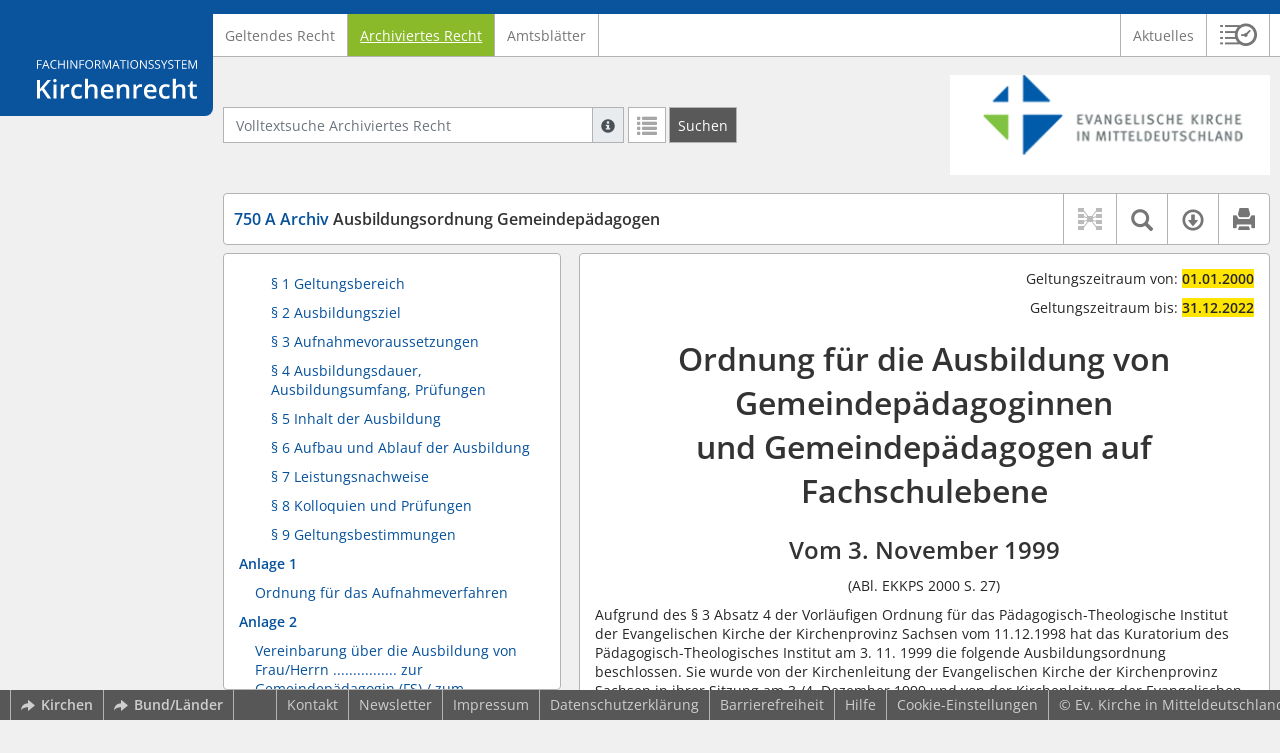

--- FILE ---
content_type: text/html; charset=utf-8
request_url: https://kirchenrecht-ekm.de/document/51625
body_size: 28220
content:
<!DOCTYPE html>
<html lang="de">
  <head>
    <meta charset="utf-8">
    <meta name="viewport" content="width=device-width, initial-scale=1, shrink-to-fit=no">
    <meta http-equiv="X-UA-Compatible" content="IE=edge">
    <meta name="robots" content="index,follow">
    <title>Archiviertes Recht: 750 A Archiv Ausbildungsordnung Gemeindepädagogen -  Kirchenrecht Online-Nachschlagewerk | Ev. Kirche in Mitteldeutschland</title>

    <link rel="stylesheet" type="text/css" media="all" href="/css/bootstrap.min.css" />
<link rel="stylesheet" type="text/css" media="all" href="/css/styles.css" />
<link rel="stylesheet" type="text/css" media="screen" href="/css/datepicker.css" />
<link rel="stylesheet" type="text/css" media="screen" href="/css/font-awesome.min.css" />
<link rel="stylesheet" type="text/css" media="screen" href="/css/cookieconsent.css" />
<link rel="stylesheet" type="text/css" media="screen" href="/css/bootstrap-pincode-input.css" />

    <link rel="shortcut icon" href="/images/gfx_ekm/favicon.ico" />
          <!-- Piwik -->
      <script type="text/plain" data-cookiecategory="statistics">
        var _paq = _paq || [];
        _paq.push(["setDomains", ["*.kirchenrecht-ekm.de","*.kirchenrecht-mitteldeutschland.de"]]);
                  _paq.push(['trackPageView']);
                _paq.push(['enableLinkTracking']);
        (function() {
          var u="//wbv-analytics.saltation.de/analytics/";
          _paq.push(['setTrackerUrl', u+'piwik.php']);
          _paq.push(['setSiteId', 7]);
          var d=document, g=d.createElement('script'), s=d.getElementsByTagName('script')[0];
          g.type='text/javascript'; g.async=true; g.defer=true; g.src=u+'piwik.js'; s.parentNode.insertBefore(g,s);
        })();
      </script>
      <!-- End Piwik Code -->
      </head>
  <body class="EKM">
    <header class="container-fluid headerWrap">
      <div class="topBar"></div>
      <div class="row headerNavigationWrap">
        <div class="col-lg-2 d-none d-lg-flex columnLogo">
          <div class="sideHeaderWrap">
            <div class="sideHeader d-none d-lg-block">
                              <span class="logo"><span class="sr-only">Logo Fachinformationssystem Kirchenrecht</span></span>
                          </div>
          </div>
        </div>
        <div class="col-12 col-lg-10 col-xxl-8 columnNav">
          <div class="container-xl">
                          <div class="contentHeader">
                <div class="navMain d-print-none">
                  <nav class="navbar navbar-expand-lg navbar-light" aria-label="Hauptnavigation">

      <a class="navbar-brand d-lg-none">Fachinformationssystem Kirchenrecht</a>
  
  <button class="navbar-toggler"
          type="button"
          data-toggle="collapse"
          data-target="#navMain"
          aria-controls="navMain"
          aria-expanded="false"
          aria-label="Zeige Hauptnavigation">
    <span class="navbar-toggler-icon"></span>
  </button>

  <div class="collapse navbar-collapse" id="navMain">
    <ul class="nav navbar-nav mr-auto">
            <li class="nav-item ">
              <a class="nav-link" href="/list/geltendes_recht" >Geltendes Recht</a>
          </li>
      <li class="nav-item active">
              <a class="nav-link" href="/list/archiviertes_recht" aria-current="true">Archiviertes Recht</a>
          </li>
      <li class="nav-item ">
              <a class="nav-link" href="/list/kirchliches_amtsblatt" >Amtsblätter</a>
          </li>
  


<script type="text/javascript">
  var current_group_id = 'archiviertes_recht'
</script>

    </ul>
    <ul class="nav navbar-nav navbar-right ml-auto">
              <li class="">
                      <a class=""   href="/document/aktuelles" >
                            Aktuelles
            </a>
                  </li>
                  <li class="linkHistoryModalWrap">
        <a href="#historyModal"
           title="Sitzungsverlauf"
           class="btnMeinKirchenrecht"
           data-toggle="modal"
           data-target="#historyModal"
           aria-haspopup="dialog"
           aria-label="Sitzungsverlauf im Modal öffnen"
           role="button">
          <span class="icon-btn_meinKirchenrecht" aria-hidden="true"></span>
          <span class="sr-only">Sitzungsverlauf im Modal öffnen</span>
        </a>
      </li>
          </ul>
  </div>
</nav>

                </div>
              </div>
                      </div>
        </div>
        <div class="col-xxl-2 d-none d-xxl-flex columnSpacer"></div>
      </div>

    </header>

    <main class="container-fluid">
      <div class="row headerContentWrap">
        <div class="col-lg-2 d-none d-lg-flex"></div>
        <div class="col-12 col-lg-10 col-xxl-8 d-flex">
          <div class="container-xl my-auto">
            <div class="row">
              <div class="col-6 d-flex">
                                                  <form class="searchForm" role="search" action="/search/archiviertes_recht" method="POST">
  <div class="input-group input-group-sm">
    <label for="searchword" class="sr-only">Volltextsuche Archiviertes Recht</label>
    <input type="text" id="searchword" class="form-control typeahead" name="searchword" placeholder="Volltextsuche Archiviertes Recht" value="" />
    <div class="input-group-append">
      <button class="input-group-text searchTooltip mr-1" aria-label="Hilfe zur Suche" aria-describedby="searchExplanation">
        <span class="glyphicon glyphicon-info-sign" aria-hidden="true"></span>
        <span class="searchTooltipContent" style="display:none">
          <span class="d-block mb-2">
            Suche mit Platzhalter "*", Bsp. Pfarrer*, findet auch: "Pfarrerinitiative" oder "Pfarrerausschuss".
          </span>
          <span class="d-block mb-2">
            Weitere Suchoperatoren finden Sie in unserer Hilfe.
          </span>
        </span>
      </button>
      <div id="searchExplanation" class="sr-only">
        <p>
          Suche mit Platzhalter "*", Bsp. Pfarrer*, findet auch: "Pfarrerinitiative" oder "Pfarrerausschuss".
        </p>
        <p>
          Weitere Suchoperatoren finden Sie in unserer Hilfe.
        </p>
      </div>
      <a href="/search/archiviertes_recht"
         class="btn btn-default btnContainsGlyphicon mr-1"
         aria-label="Letzte Trefferliste"
         title="Letzte Trefferliste">
        <span class="glyphicon glyphicon-list" aria-hidden="true"></span>
      </a>
      <button type="submit"
              class="btn btn-default btn-neutral btn-search"
              aria-label="Suchen">
        <span class="label d-none d-md-block">Suchen</span>
        <span class="glyphicon glyphicon-search d-md-none" aria-hidden="true"></span>
      </button>
      <input type="hidden" name="current" value="current" />
      <input type="hidden" name="organizations[]" value="EKM" />
    </div>
  </div>
</form>

                                              </div>
              <div class="col-6 d-flex">
                <div class="churchLogo my-auto ml-auto">
                  <p class="m-0">
                    <a title="zur Homepage der EKM" href="https://www.ekmd.de" style="width: 100%" ><span class="sr-only">Logo Ev. Kirche in Mitteldeutschland</span></a>
                                      </p>
                </div>
                <div class="churchTitle my-auto ml-auto">
                                      <a title="zur Homepage der EKM" href="https://www.ekmd.de" target="_blank">
                      Ev. Kirche in Mitteldeutschland
                    </a>
                                  </div>
              </div>
            </div>
          </div>
        </div>
        <div class="col-xxl-2 d-none d-xxl-flex"></div>
      </div>
      <div class="row headerContentBackgroundWrap"></div>

      <div class="row mainContentWrap">
        <div class="col-lg-2"></div>
        <div class="col-xs-12 col-lg-10 col-xxl-8">
          <div class="container-xl mainContent">
                  <div class="row navigationInfoWrap showSuccess">
      <div class="col-md-12">
        <div class="card">
          <div class="card-body navigationInfo p-0">
            <nav class="navbar navbar-default navbar-expand-sm navbar-ordernav first d-print-none" aria-label="750 A Archiv Ausbildungsordnung Gemeindepädagogen">
              <div class="documentTitle px-0 col-sm-6">
                <h2 title="750 A Archiv Ausbildungsordnung Gemeindepädagogen"><a href="#"><span class="highlight">750 A Archiv</span> Ausbildungsordnung Gemeindepädagogen</a></h2>
              </div>
                              <div class="collapse navbar-collapse"
     id="subnavigationCollapse"
     aria-label="Werkzeugleiste"
     role="toolbar">
  <ul class="nav navbar-nav navbar-right ml-auto">
              <li class="nav-item click-toggle d-xl-none documentTocButton">
        <button type="button"
           title="Inhaltsverzeichnis"
           class="nav-link"
           data-toggle="collapse"
           data-target="#documentToc"
           aria-controls="documentToc"
           aria-expanded="false">
          <span class="glyphicon glyphicon-list" aria-hidden="true"></span>
          <span class="sr-only">Inhaltsverzeichnis</span>
        </a>
      </li>
                  <li class="nav-item documentLinkViewButton">
                  <a title="Keine Dokument-Beziehungen vorhanden" class="nav-link">
            <span class="glyphicon glyphicon-document-links disabled"></span>
          </a>
              </li>
              <li class="nav-item dropdown py-0 documentSearchButton">
        <button class="nav-link dropdown-toggle"
                title="Textsuche im Dokument"
                type="button"
                data-toggle="dropdown"
                data-reference="#documentContent"
                aria-controls="documentSearchBar"
                aria-expanded="false">
          <span class="glyphicon glyphicon-search" aria-hidden="true"></span>
          <span class="sr-only">Textsuche im Dokument</span>
        </button>
        <div id="documentSearchBar"
     class="dropdown-menu dropdown-menu-right documentSearch py-0"
     onclick="event.stopPropagation()">
  <form class="form-group row m-0">
    <div class="col-sm-12 d-flex">
      <div class="d-flex align-items-center">
        <label for="documentFullTextSearch" class="documentSearchText sr-only my-0 mr-2">Dokument-Volltextsuche</label>
      </div>
      <div class="actionWrap d-flex ml-auto align-items-center">
        <div class="input-group">
          <input type="text"
                  id="documentFullTextSearch"
                  class="form-control form-control-sm documentSearchInput"
                  placeholder="Dokument-Volltextsuche">
          <div class="input-group-append">
            <button type="submit"
                    class="btn btn-sm icon"
                    aria-label="Suchen">
              <span class="glyphicon glyphicon-search" aria-hidden="true"></span>
              <span class="sr-only">Suchen</span>
            </button>
          </div>
        </div>
        <button type="button"
                id="documentSearchNext"
                title="Nächster Treffer im Dokument"
                aria-label="Nächster Treffer im Dokument">
          <span class="glyphicon glyphicon glyphicon-chevron-down" aria-hidden="true"></span>
          <span class="sr-only">Nächster Treffer im Dokument</span>
        </button>
        <button type="button"
                id="documentSearchPrev"
                title="Vorheriger Treffer im Dokument"
                aria-label="Vorheriger Treffer im Dokument">
          <span class="glyphicon glyphicon glyphicon-chevron-up" aria-hidden="true"></span>
          <span class="sr-only">Vorheriger Treffer im Dokument</span>
        </button>
      </div>
    </div>
  </form>
</div>
      </li>
                  <li class="nav-item dropdown documentDownloadButton">
        <button class="nav-link dropdown-toggle"
                title="Verfügbare E-Book-Formate"
                type="button"
                data-toggle="dropdown"
                aria-controls="documentDownload"
                aria-expanded="false">
          <span class="glyphicon glyphicon-download" aria-hidden="true"></span>
          <span class="sr-only">Verfügbare E-Book-Formate</span>
        </button>
        <div id="documentDownload" class="dropdown-menu dropdown-menu-right wokrlistsuccess">
  <ul role="presentation">
          <li>
        <a href="/pdf/51625.pdf" class="dropdown-item" target="_blank" title="Download PDF">Download als PDF</a>
      </li>
              <li>
        <a href="/word/51625.doc" class="dropdown-item" title="Download Word (ab 2003)">Download als Word (ab 2003)</a>
      </li>
              <li>
        <a href="/word/pandoc/51625.doc" class="dropdown-item" title="Download Word (docx)">Download als Word (docx)</a>
      </li>
      <li>
        <a href="/word/pandoc_no_subscript/51625.doc" class="dropdown-item" title="Download Word (docx) Ohne Satzzahlen">Download als Word (docx) Ohne Satzzahlen</a>
      </li>
              <li>
        <a href="/epub/51625.epub" class="dropdown-item" title="Download ePub">Download als ePub</a>
      </li>
              <li>
        <a href="/epub_simple/51625.epub" class="dropdown-item" title="Download ePub (Tolino)">Download als ePub (Tolino)</a>
      </li>
              <li>
        <a href="/epub/51625.mobi" class="dropdown-item" title="Download Mobi (Kindle)">Download als Mobi (Kindle)</a>
      </li>
      </ul>
</div>
      </li>
              <li class="nav-item documentPrintButton">
        <a title="Drucken" class="nav-link" href="/pdf/51625.pdf" target="_blank">
          <span class="glyphicon glyphicon-print"></span>
        </a>
      </li>
      </ul>
</div>
                          </nav>
          </div>
        </div>
      </div>
            <div id="documentRelation" class="col-md-8 documentRelation collapse">
  <div class="card">
    <div class="card-body">
      <ul role="presentation" class="relatedDocuments">
        <li>Gesamterläuterungen:
          <ul>
                          <li>-</li>
                      </ul>
        </li>

        <li>Einzelerläuterung:
          <ul>
                          <li>-</li>
                      </ul>
        </li>
      </ul>
    </div>
  </div>
</div>

    </div>
  
  <div class="row">
          <nav class="col-xl-4" aria-label="Dokument Inhaltsverzeichnis">
  <div class="card collapse d-print-none mb-2" id="documentToc" data-toggle="false">
      <div class="card-body documentTocPanel">
        <div class="navbar documentToc" role="complementary">
          <ul>
   <li class="section level_4"><a href="#s750a10004" title="§&nbsp;1 Geltungsbereich">§&nbsp;1 Geltungsbereich</a></li>
   <li class="section level_4"><a href="#s750a20004" title="§&nbsp;2 Ausbildungsziel">§&nbsp;2 Ausbildungsziel</a></li>
   <li class="section level_4"><a href="#s750a30004" title="§&nbsp;3 Aufnahmevoraussetzungen">§&nbsp;3 Aufnahmevoraussetzungen</a></li>
   <li class="section level_4"><a href="#s750a40004" title="§&nbsp;4 Ausbildungsdauer, Ausbildungsumfang, Prüfungen">§&nbsp;4 Ausbildungsdauer, Ausbildungsumfang, Prüfungen</a></li>
   <li class="section level_4"><a href="#s750a50004" title="§&nbsp;5 Inhalt der Ausbildung">§&nbsp;5 Inhalt der Ausbildung</a></li>
   <li class="section level_4"><a href="#s750a60004" title="§&nbsp;6 Aufbau und Ablauf der Ausbildung">§&nbsp;6 Aufbau und Ablauf der Ausbildung</a></li>
   <li class="section level_4"><a href="#s750a70004" title="§&nbsp;7 Leistungsnachweise">§&nbsp;7 Leistungsnachweise</a></li>
   <li class="section level_4"><a href="#s750a80004" title="§&nbsp;8 Kolloquien und Prüfungen">§&nbsp;8 Kolloquien und Prüfungen</a></li>
   <li class="section level_4"><a href="#s750a90004" title="§&nbsp;9 Geltungsbestimmungen">§&nbsp;9 Geltungsbestimmungen</a></li>
   <li class="section level_1"><a href="#s750a00001" title="Anlage 1">Anlage 1</a></li>
   <li class="section level_2"><a href="#s750a00002" title="Ordnung für das Aufnahmeverfahren">Ordnung für das Aufnahmeverfahren</a></li>
   <li class="section level_1"><a href="#s750a00003" title="Anlage 2">Anlage 2</a></li>
   <li class="section level_2"><a href="#s750a00004" title="Vereinbarung über die Ausbildung von Frau/Herrn ................ zur Gemeindepädagogin (FS) / zum Gemeindepädagogen (FS) gemäß Ausbildungsordnung vom 4. Dezember 1999 §&nbsp;3 (3)">Vereinbarung über die Ausbildung von Frau/Herrn ................ zur Gemeindepädagogin (FS) / zum Gemeindepädagogen (FS) gemäß
         Ausbildungsordnung vom 4. Dezember 1999 §&nbsp;3 (3)</a></li>
   <li class="section level_1"><a href="#s750a00005" title="Anlage 3 Rahmenausbildungsplan">Anlage 3 Rahmenausbildungsplan</a></li>
   <li class="section level_2"><a href="#s750a00006" title="Aufgaben in den Lernfeldern des Rahmenausbildungsplanes">Aufgaben in den Lernfeldern des Rahmenausbildungsplanes</a></li>
   <li class="section level_1"><a href="#s750a00007" title="Anlage 4 Richtlinien für die Rahmenausbildung">Anlage 4 Richtlinien für die Rahmenausbildung</a></li>
   <li class="section level_2"><a href="#s750a00008" title="1. Teil: Allgemeine Richtlinien">1. Teil: Allgemeine Richtlinien</a></li>
   <li class="section level_2"><a href="#s750a00009" title="2. Teil: Richtlinien für das Orientierungspraktikum">2. Teil: Richtlinien für das Orientierungspraktikum</a></li>
   <li class="section level_2"><a href="#s750a00010" title="3. Teil: Richtlinien für die Praxisaufgaben während der theoretischen Ausbildung">3. Teil: Richtlinien für die Praxisaufgaben während der theoretischen Ausbildung</a></li>
   <li class="section level_3"><a href="#s750a00011" title="3.1. Praxisaufgaben „Arbeit mit Kindern“">3.1. Praxisaufgaben „Arbeit mit Kindern“</a></li>
   <li class="section level_3"><a href="#s750a00012" title="3.2. Praxisaufgaben „Arbeit mit Jugendlichen“">3.2. Praxisaufgaben „Arbeit mit Jugendlichen“</a></li>
   <li class="section level_3"><a href="#s750a00013" title="3.3. Praxisaufgaben „Arbeit mit Erwachsenen“">3.3. Praxisaufgaben „Arbeit mit Erwachsenen“</a></li>
   <li class="section level_2"><a href="#s750a00014" title="Teil 4: Richtlinien für das Berufspraktikum">Teil 4: Richtlinien für das Berufspraktikum</a></li>
   <li class="section level_1"><a href="#s750a00015" title="Anlage 5 Prüfungsordnung">Anlage 5 Prüfungsordnung</a></li>
   <li class="section level_4"><a href="#s750aa10004" title="§&nbsp;1 Ziel">§&nbsp;1 Ziel</a></li>
   <li class="section level_4"><a href="#s750aa20004" title="§&nbsp;2 Prüfungskommission">§&nbsp;2 Prüfungskommission</a></li>
   <li class="section level_4"><a href="#s750aa30004" title="§&nbsp;3 Zulassung zur Prüfung">§&nbsp;3 Zulassung zur Prüfung</a></li>
   <li class="section level_4"><a href="#s750aa40004" title="§&nbsp;4 Vorbereitung der Prüfung">§&nbsp;4 Vorbereitung der Prüfung</a></li>
   <li class="section level_4"><a href="#s750aa50004" title="§&nbsp;5 Prüfungsgebiete">§&nbsp;5 Prüfungsgebiete</a></li>
   <li class="section level_4"><a href="#s750aa60004" title="§&nbsp;6 Prüfungsverfahren">§&nbsp;6 Prüfungsverfahren</a></li>
   <li class="section level_4"><a href="#s750aa70004" title="§&nbsp;7 Beurteilung und Bewertung">§&nbsp;7 Beurteilung und Bewertung</a></li>
   <li class="section level_4"><a href="#s750aa80004" title="§&nbsp;8 Ordnungsverstöße">§&nbsp;8 Ordnungsverstöße</a></li>
   <li class="section level_4"><a href="#s750aa90004" title="§&nbsp;9 Rücktritt und Fernbleiben">§&nbsp;9 Rücktritt und Fernbleiben</a></li>
   <li class="section level_4"><a href="#s750aa100004" title="§&nbsp;10 Einspruch">§&nbsp;10 Einspruch</a></li>
   <li class="section level_4"><a href="#s750aa110004" title="§&nbsp;11 Zeugnis">§&nbsp;11 Zeugnis</a></li>
</ul>
        </div>
    </div>
  </div>
</nav>
    
    <div class="col-xl-8">
      <div class="card">
        <div id="documentContent" class="card-body documentContent ">
                    <span xmlns:epub="http://www.idpf.org/2007/ops" class="no-height"><a class="internal" id="top">.</a></span><div xmlns:epub="http://www.idpf.org/2007/ops" id="archivmeta"><div id="geltungszeitraumvon"><p class="text-right"> 
			Geltungszeitraum von:
			<span class="bold">01.01.2000</span></p></div><div id="geltungszeitraumbis"><p class="text-right"> 
			Geltungszeitraum bis:
			<span class="bold">31.12.2022</span></p></div></div><h1 xmlns:epub="http://www.idpf.org/2007/ops" class="chapter_title center text-center">Ordnung f&uuml;r die Ausbildung von Gemeindep&auml;dagoginnen <br/>und Gemeindep&auml;dagogen auf Fachschulebene</h1><h2 xmlns:epub="http://www.idpf.org/2007/ops" class="chapter_subtitle center text-center">Vom 3. November 1999</h2><p xmlns:epub="http://www.idpf.org/2007/ops" class="chapter_subtitle_type center text-center">(ABl. EKKPS 2000 S. 27)</p><div xmlns:epub="http://www.idpf.org/2007/ops" class="chapter_para">Aufgrund des &sect;&nbsp;3 Absatz 4 der Vorl&auml;ufigen Ordnung f&uuml;r das P&auml;dagogisch-Theologische Institut der Evangelischen Kirche der Kirchenprovinz Sachsen vom 11.12.1998 hat das Kuratorium des P&auml;dagogisch-Theologisches Institut am 3. 11. 1999 die folgende Ausbildungsordnung beschlossen. Sie wurde von der Kirchenleitung der Evangelischen Kirche der Kirchenprovinz Sachsen in ihrer Sitzung am 3./4. Dezember 1999 und von der Kirchenleitung der Evangelischen Landeskirche Anhalts am 19.1.2000 best&auml;tigt.</div><span xmlns:epub="http://www.idpf.org/2007/ops" class="no-height"><a class="internal" id="s750a10001">#</a></span><span xmlns:epub="http://www.idpf.org/2007/ops" class="no-height"><a class="internal" id="s750a10002">#</a></span><span xmlns:epub="http://www.idpf.org/2007/ops" class="no-height"><a class="internal" id="s750a10003">#</a></span><span xmlns:epub="http://www.idpf.org/2007/ops" class="no-height"><a class="internal" id="s750a10004">#</a></span><h4 xmlns:epub="http://www.idpf.org/2007/ops" class="section4_title">&sect;&nbsp;1<br/>Geltungsbereich</h4><div xmlns:epub="http://www.idpf.org/2007/ops" class="para">Diese Ausbildungsordnung regelt die Ausbildung von Gemeindep&auml;dagoginnen und Gemeindep&auml;dagogen am Gemeindep&auml;dagogischen Seminar des P&auml;dagogisch-Theologischen Institutes der Evangelischen Kirche der Kirchenprovinz Sachsen.</div><span xmlns:epub="http://www.idpf.org/2007/ops" class="section_end 750a10004"></span><span xmlns:epub="http://www.idpf.org/2007/ops" class="no-height"><a class="internal" id="s750a20004">#</a></span><h4 xmlns:epub="http://www.idpf.org/2007/ops" class="section4_title">&sect;&nbsp;2<br/>Ausbildungsziel</h4><div xmlns:epub="http://www.idpf.org/2007/ops" class="para"><span class="randnr">
					(
					1
					)
				</span>Ziel ist die Ausbildung von Gemeindep&auml;dagoginnen (FS) und Gemeindep&auml;dagogen (FS), die zu einem eigenst&auml;ndig verantworteten Dienst in der Kinder-, Jugend- und Erwachsenenarbeit der Evangelischen Kirche bef&auml;higt sind.</div><div xmlns:epub="http://www.idpf.org/2007/ops" class="para"><span class="randnr">
					(
					2
					)
				</span>Die Ausbildung bereitet auf die landeskirchlich geregelte Qualifizierung zur Erteilung von Religionsunterricht in Schulen vor.</div><div xmlns:epub="http://www.idpf.org/2007/ops" class="para"><span class="randnr">
					(
					3
					)
				</span>Mit der Abschlusspr&uuml;fung (Examen) wird die Berufsbezeichnung &rdquo;Gemeindep&auml;dagogin (FS)&rdquo; bzw. &rdquo;Gemeindep&auml;dagogen (FS)&rdquo; verliehen.</div><span xmlns:epub="http://www.idpf.org/2007/ops" class="section_end 750a20004"></span><span xmlns:epub="http://www.idpf.org/2007/ops" class="no-height"><a class="internal" id="s750a30004">#</a></span><h4 xmlns:epub="http://www.idpf.org/2007/ops" class="section4_title">&sect;&nbsp;3<br/>Aufnahmevoraussetzungen</h4><div xmlns:epub="http://www.idpf.org/2007/ops" class="para"><span class="randnr">
					(
					1
					)
				</span><span class="subscript"> 1&nbsp;</span>Voraussetzungen f&uuml;r die Aufnahme in die Ausbildung sind: - Realschulabschluss oder h&ouml;herer Schulabschluss, - abgeschlossene Berufsausbildung, - Mitgliedschaft in einer evangelischen Kirche der ACK, - Gemeindegutachten, - Erfahrung in der kirchlichen Arbeit (ehrenamtliche T&auml;tigkeit), - erfolgreiche Teilnahme an einem Aufnahmeverfahren (Anlage 1). <span class="subscript"> 2&nbsp;</span>&Uuml;ber Ausnahmen entscheidet die Aufnahmekommission, wenn als gleichwertig anerkannte Nachweise und Zeugnisse vorgelegt werden.</div><div xmlns:epub="http://www.idpf.org/2007/ops" class="para"><span class="randnr">
					(
					2
					)
				</span><span class="subscript"> 1&nbsp;</span>In die Ausbildung aufgenommen werden nach Einzelfallpr&uuml;fung teilausgebildete gemeindep&auml;dagogische Mitarbeiterinnen und Mitarbeiter oder andere Bewerberinnen und Bewerber mit entsprechender Vorbildung. <span class="subscript"> 2&nbsp;</span>Nachgewiesene Vorkenntnisse k&ouml;nnen angerechnet werden.</div><div xmlns:epub="http://www.idpf.org/2007/ops" class="para"><span class="randnr">
					(
					3
					)
				</span>Nach erfolgreichem Abschluss des Aufnahmeverfahrens wird zwischen dem Gemeindep&auml;dagogischen Seminar, der bzw. dem Studierenden und einer zust&auml;ndigen kirchlichen Dienststelle eine Ausbildungsvereinbarung geschlossen (Anlage 2).</div><span xmlns:epub="http://www.idpf.org/2007/ops" class="section_end 750a30004"></span><span xmlns:epub="http://www.idpf.org/2007/ops" class="no-height"><a class="internal" id="s750a40004">#</a></span><h4 xmlns:epub="http://www.idpf.org/2007/ops" class="section4_title">&sect;&nbsp;4<br/>Ausbildungsdauer, Ausbildungsumfang, Pr&uuml;fungen</h4><div xmlns:epub="http://www.idpf.org/2007/ops" class="para"><span class="randnr">
					(
					1
					)
				</span>Die Ausbildung dauert insgesamt drei Jahre.</div><div xmlns:epub="http://www.idpf.org/2007/ops" class="para"><span class="randnr">
					(
					2
					)
				</span>Die Ausbildung umfasst Theoriekurse (Blockseminare), Praktika sowie begleitete Selbststudien / Selbstlernprogramme und Pr&uuml;fungen.</div><div xmlns:epub="http://www.idpf.org/2007/ops" class="para"><span class="randnr">
					(
					3
					)
				</span>Eine Ausbildungsberatung wird gew&auml;hrleistet.</div><div xmlns:epub="http://www.idpf.org/2007/ops" class="para"><span class="randnr">
					(
					4
					)
				</span><span class="subscript"> 1&nbsp;</span>Die Ausbildung kann aus pers&ouml;nlichen Gr&uuml;nden auf Antrag einmal unterbrochen werden. <span class="subscript"> 2&nbsp;</span>Sie ist sp&auml;testens sechs Jahre nach Aufnahme der Ausbildung durch die Abschlusspr&uuml;fung (Examen) abzuschlie&szlig;en.</div><span xmlns:epub="http://www.idpf.org/2007/ops" class="section_end 750a40004"></span><span xmlns:epub="http://www.idpf.org/2007/ops" class="no-height"><a class="internal" id="s750a50004">#</a></span><h4 xmlns:epub="http://www.idpf.org/2007/ops" class="section4_title">&sect;&nbsp;5<br/>Inhalt der Ausbildung</h4><div xmlns:epub="http://www.idpf.org/2007/ops" class="para"><span class="subscript"> 1&nbsp;</span>Die Ausbildungsinhalte sind in einem Rahmenausbildungsplan (Anlage 3) f&uuml;r die einzelnen Lernfelder zusammengestellt. <span class="subscript"> 2&nbsp;</span>Auf seiner Grundlage erstellt die Ausbildungsleitung gemeinsam mit der Dozentenkonferenz die jeweiligen Theoriekurse.</div><span xmlns:epub="http://www.idpf.org/2007/ops" class="section_end 750a50004"></span><span xmlns:epub="http://www.idpf.org/2007/ops" class="no-height"><a class="internal" id="s750a60004">#</a></span><h4 xmlns:epub="http://www.idpf.org/2007/ops" class="section4_title">&sect;&nbsp;6<br/>Aufbau und Ablauf der Ausbildung</h4><div xmlns:epub="http://www.idpf.org/2007/ops" class="para"><span class="randnr">
					(
					1
					)
				</span><span class="subscript"> 1&nbsp;</span>Die Ausbildung verbindet die Inhalte der Theoriekurse mit den daraus resultierenden Kenntnissen, F&auml;higkeiten und Fertigkeiten mit den Erfahrungen aus den Praktika. <span class="subscript"> 2&nbsp;</span>Das begleitete Selbststudium / Selbstlernprogramm dient der Vertiefung von Theorie und Praxis.</div><div xmlns:epub="http://www.idpf.org/2007/ops" class="para"><span class="randnr">
					(
					2
					)
				</span><span class="subscript"> 1&nbsp;</span>Die Ausbildung gliedert sich in<ul><li><div class="para">Theoriekurse (insgesamt 1000 Stunden),</div></li><li><div class="para">begleitetes Selbststudium mit Hausaufgaben / Selbstlernprogrammen (insgesamt ca. 400 Stunden)</div></li><li><div class="para">ein Orientierungspraktikum von zwei Monaten,</div></li><li><div class="para">Praxisaufgaben w&auml;hrend der Theorieausbildung in den Praxisfeldern<br/>1. Arbeit mit Kindern (7 Monate), 2. Arbeit mit Jugendlichen einschlie&szlig;lich Konfirmandenarbeit (7 Monate), 3. Arbeit mit Erwachsenen (7 Monate),</div></li><li><div class="para">ein Berufspraktikum (7 Monate) und</div></li><li><div class="para">Examenszeiten.</div></li></ul></div><div xmlns:epub="http://www.idpf.org/2007/ops" class="para"><span class="subscript"> 2&nbsp;</span>Die Praktika werden entsprechend den Richtlinien (Anlage 4) durchgef&uuml;hrt.</div><span xmlns:epub="http://www.idpf.org/2007/ops" class="section_end 750a60004"></span><span xmlns:epub="http://www.idpf.org/2007/ops" class="no-height"><a class="internal" id="s750a70004">#</a></span><h4 xmlns:epub="http://www.idpf.org/2007/ops" class="section4_title">&sect;&nbsp;7<br/>Leistungsnachweise</h4><div xmlns:epub="http://www.idpf.org/2007/ops" class="para"><span class="randnr">
					(
					1
					)
				</span>Folgende Leistungsnachweise sind zu erbringen:</div><div xmlns:epub="http://www.idpf.org/2007/ops" class="para">im 1. Ausbildungsjahr:<ul><li><div class="para">Praxistagebuch &uuml;ber das Orientierungspraktikum</div></li><li><div class="para">Belegarbeit im Praktikum &bdquo;Arbeit mit Kindern&ldquo;,</div></li><li><div class="para">Klausur und Kolloquium am Ende des Praktikums &bdquo;Arbeit mit Kindern&ldquo;,</div></li><li><div class="para">Nachweis des Selbststudiums durch Testate.</div></li></ul></div><div xmlns:epub="http://www.idpf.org/2007/ops" class="para">im 2. Ausbildungsjahr:<ul><li><div class="para">Belegarbeit im Praktikum &bdquo;Arbeit mit Jugendlichen&ldquo; (einschlie&szlig;lich Konfirmanden),</div></li><li><div class="para">Klausur und Kolloquium am Ende des Praktikums &bdquo;Arbeit mit Jugendlichen&ldquo; (einschlie&szlig;lich Konfirmanden),</div></li><li><div class="para">Belegarbeit im Praktikum &bdquo;Arbeit mit Erwachsenen&ldquo;,</div></li><li><div class="para">Klausur und Kolloquium am Ende des Praktikums &bdquo;Arbeit mit Erwachsenen&ldquo;,</div></li><li><div class="para">Nachweis des Selbststudiums durch Testate.</div></li></ul></div><div xmlns:epub="http://www.idpf.org/2007/ops" class="para">im 3. Ausbildungsjahr:<ul><li><div class="para">Praxistagebuch &uuml;ber das Berufspraktikum,</div></li><li><div class="para">Nachweis der Schwerpunktbildung im Berufspraktikum.</div></li></ul></div><div xmlns:epub="http://www.idpf.org/2007/ops" class="para"><span class="randnr">
					(
					2
					)
				</span>Leistungsnachweise anderer Ausbildungsst&auml;tten werden nach Einzelfallpr&uuml;fung durch die Ausbildungsleitung in Verbindung mit den Fachdozentinnen anerkannt und angerechnet.</div><span xmlns:epub="http://www.idpf.org/2007/ops" class="section_end 750a70004"></span><span xmlns:epub="http://www.idpf.org/2007/ops" class="no-height"><a class="internal" id="s750a80004">#</a></span><h4 xmlns:epub="http://www.idpf.org/2007/ops" class="section4_title">&sect;&nbsp;8<br/>Kolloquien und Pr&uuml;fungen</h4><div xmlns:epub="http://www.idpf.org/2007/ops" class="para"><span class="randnr">
					(
					1
					)
				</span><span class="subscript"> 1&nbsp;</span>Nach jedem Ausbildungsabschnitt findet im Zusammenhang mit dem Abschluss des jeweiligen Praktikums ein Kolloquium statt. <span class="subscript"> 2&nbsp;</span>Es dient dazu, den Ausbildungsstand zu &uuml;berpr&uuml;fen und ist Teil der Ausbildungsberatung. <span class="subscript"> 3&nbsp;</span>Das Verfahren der Kolloquien wird durch die Ausbildungsleitung gesondert geregelt.</div><div xmlns:epub="http://www.idpf.org/2007/ops" class="para"><span class="randnr">
					(
					2
					)
				</span><span class="subscript"> 1&nbsp;</span>Am Ende des zweiten Ausbildungsjahres findet die theoretische Abschlusspr&uuml;fung (theoretischer Teil des Examens) statt. <span class="subscript"> 2&nbsp;</span>Die Studierenden weisen darin nach, dass sie mit den erworbenen Kenntnissen das Ausbildungsziel gem. &sect;&nbsp;2 erreicht haben.</div><div xmlns:epub="http://www.idpf.org/2007/ops" class="para"><span class="randnr">
					(
					3
					)
				</span><span class="subscript"> 1&nbsp;</span>Die Ausbildung schlie&szlig;t am Ende des dritten Ausbildungsjahres mit der praktischen Pr&uuml;fung (praktischer Teil des Examens) ab. <span class="subscript"> 2&nbsp;</span>Die Studierenden weisen darin nach, dass sie mit den erworbenen F&auml;higkeiten und Fertigkeiten das Ausbildungsziel gem. &sect;&nbsp;2 erreicht haben.</div><div xmlns:epub="http://www.idpf.org/2007/ops" class="para"><span class="randnr">
					(
					4
					)
				</span><span class="subscript"> 1&nbsp;</span>Voraussetzungen f&uuml;r die Zulassung zu den Abschlusspr&uuml;fungen sind der Nachweis einer ordnungsgem&auml;&szlig;en Ausbildung (Leistungsnachweise gem. &sect;&nbsp;7) und die Anerkennung aller Praktika. <span class="subscript"> 2&nbsp;</span>&Uuml;ber den Ausgleich von Fehlzeiten entscheidet die Ausbildungsleitung zusammen mit den Fachdozentinnen und Fachdozenten.</div><div xmlns:epub="http://www.idpf.org/2007/ops" class="para"><span class="randnr">
					(
					5
					)
				</span>Die Pr&uuml;fungen werden durch die Pr&uuml;fungsordnung (Anlage 5) geregelt.</div><span xmlns:epub="http://www.idpf.org/2007/ops" class="section_end 750a80004"></span><span xmlns:epub="http://www.idpf.org/2007/ops" class="no-height"><a class="internal" id="s750a90004">#</a></span><h4 xmlns:epub="http://www.idpf.org/2007/ops" class="section4_title">&sect;&nbsp;9<br/>Geltungsbestimmungen</h4><div xmlns:epub="http://www.idpf.org/2007/ops" class="para"><span class="randnr">
					(
					1
					)
				</span>Diese Ausbildungsordnung gilt f&uuml;r alle Studierenden und die Dozentinnen und Dozenten am Gemeindep&auml;dagogischen Seminar des P&auml;dagogisch-Theologischen Institutes der Evangelischen Kirche der Kirchenprovinz Sachsen.</div><div xmlns:epub="http://www.idpf.org/2007/ops" class="para"><span class="randnr">
					(
					2
					)
				</span><span class="subscript"> 1&nbsp;</span>Sie tritt am 01. Januar 2000 in Kraft. <span class="subscript"> 2&nbsp;</span>Gleichzeitig wird die Studienordnung vom 19. M&auml;rz 1998 au&szlig;er Kraft gesetzt. <span class="subscript"> 3&nbsp;</span>F&uuml;r Studierende der Studienkurse 1996-2000, 1997-2001 und 1998-2002 gelten &Uuml;bergangsbestimmungen in Anlehnung an diese Ausbildungsordnung.</div><span xmlns:epub="http://www.idpf.org/2007/ops" class="section_end 750a90004"></span><span xmlns:epub="http://www.idpf.org/2007/ops" class="section_end 750a10003"></span><span xmlns:epub="http://www.idpf.org/2007/ops" class="section_end 750a10002"></span><span xmlns:epub="http://www.idpf.org/2007/ops" class="section_end 750a10001"></span><span xmlns:epub="http://www.idpf.org/2007/ops" class="no-height"><a class="internal" id="s750a00001">#</a></span><h1 xmlns:epub="http://www.idpf.org/2007/ops" class="section1_title">Anlage 1</h1><span xmlns:epub="http://www.idpf.org/2007/ops" class="no-height"><a class="internal" id="s750a00002">#</a></span><h2 xmlns:epub="http://www.idpf.org/2007/ops" class="section2_title">Ordnung f&uuml;r das Aufnahmeverfahren</h2><div xmlns:epub="http://www.idpf.org/2007/ops" class="para">1. Ziel des Aufnahmeverfahrens ist es festzustellen, ob die Bewerberin oder der Bewerber f&uuml;r die Ausbildung zur Gemeindep&auml;dagogin (FS) bzw. zum Gemeindep&auml;dagogen (FS) geeignet ist und ob sie bzw. er f&uuml;r die Ausbildung zugelassen wird.</div><div xmlns:epub="http://www.idpf.org/2007/ops" class="para">2. <span class="subscript"> 1&nbsp;</span>&Uuml;ber die Eignung und Zulassung zur Ausbildung entscheidet eine Aufnahmekommission, die sich wie folgt zusammensetzt:</div><div xmlns:epub="http://www.idpf.org/2007/ops" class="para">2.1. die zust&auml;ndige Referatsleiterin / Abteilungsleiterin bzw. der zust&auml;ndige Referatsleiter / Abteilungsleiter des Evangelischen Konsistoriums (Vorsitz),</div><div xmlns:epub="http://www.idpf.org/2007/ops" class="para">2.2. Dozentinnen oder Dozenten des PTI,</div><div xmlns:epub="http://www.idpf.org/2007/ops" class="para">2.3. mindestens eine Vertreterin bzw. ein Vertreter der Arbeit mit Kindern, Jugendlichen und Erwachsenen,</div><div xmlns:epub="http://www.idpf.org/2007/ops" class="para">2.4. mindestens eine Vertreterin bzw. ein Vertreter der zust&auml;ndigen kirchlichen Dienststellen f&uuml;r die Arbeit mit Kindern und Jugendlichen,</div><div xmlns:epub="http://www.idpf.org/2007/ops" class="para">2.5. eine Dozentin oder ein Dozent einer anderen gemeindep&auml;dagogischen Ausbildungsst&auml;tte,</div><div xmlns:epub="http://www.idpf.org/2007/ops" class="para">2.6. ein bis zwei Studierende.</div><div xmlns:epub="http://www.idpf.org/2007/ops" class="para"><span class="subscript"> 2&nbsp;</span>Wenigstens eine Vertreterin oder ein Vertreter unter 2.3. soll Absolventin oder Absolvent des Gemeindep&auml;dagogischen Seminars sein.</div><div xmlns:epub="http://www.idpf.org/2007/ops" class="para">3. <span class="subscript"> 1&nbsp;</span>Die Ausbildungsleiterin bzw. der Ausbildungsleiter bereitet zusammen mit den Dozentinnen und Dozenten des PTI das Aufnahmeverfahren vor. <span class="subscript"> 2&nbsp;</span>Dazu geh&ouml;ren insbesondere die Zusammenstellung und Besetzung der Aufnahmekommission, die Bearbeitung der Bewerbungsunterlagen und die Unterrichtung der Landeskirchen, aus denen Bewerbungen eingegangen sind.</div><div xmlns:epub="http://www.idpf.org/2007/ops" class="para">4. <span class="subscript"> 1&nbsp;</span>Die Ausbildungsleiterin bzw. der Ausbildungsleiter wertet im Zusammenwirken mit dem Dozentenkollegium die Bewerbungsunterlagen aus. <span class="subscript"> 2&nbsp;</span>Sie bzw. er hat das Recht, die Teilnahme am Aufnahmeverfahren zu versagen, wenn die schriftlichen Bewerbungsunterlagen den geforderten Kriterien nicht entsprechen oder schwer wiegende Bedenken gegen die Eignung erwecken.</div><div xmlns:epub="http://www.idpf.org/2007/ops" class="para">5. <span class="subscript"> 1&nbsp;</span>Die Aufnahmekommission kommt zu Vorgespr&auml;chen zusammen, f&uuml;hrt das Aufnahmeverfahren mit den Bewerberinnen und Bewerbern durch und stellt das Ergebnis in einer Abschlusssitzung fest. <span class="subscript"> 2&nbsp;</span>Die Sitzungen werden von der Vorsitzenden bzw. dem Vorsitzenden oder einer zu w&auml;hlenden Vertreterin bzw. einem zu w&auml;hlenden Vertreter geleitet. <span class="subscript"> 3&nbsp;</span>F&uuml;r die Sitzungen sind Protokollantinnen bzw. Protokollanten zu bestimmen.</div><div xmlns:epub="http://www.idpf.org/2007/ops" class="para">6. <span class="subscript"> 1&nbsp;</span>Die Aufnahmekommission kann sich aus praktischen Gr&uuml;nden bei hoher Bewerberzahl in zwei selbstst&auml;ndige Teilgruppen trennen. <span class="subscript"> 2&nbsp;</span>Die Teilgruppen f&uuml;hren das ganze Aufnahmeverfahren durch. <span class="subscript"> 3&nbsp;</span>Sie m&uuml;ssen mindestens drei Mitglieder haben. <span class="subscript"> 4&nbsp;</span>Sie treffen die Entscheidungen &uuml;ber die Eignung der Bewerberinnen und Bewerber. <span class="subscript"> 5&nbsp;</span>Die Entscheidungen &uuml;ber die Zulassung der Bewerberinnen und Bewerber werden im Plenum der Aufnahmekommission getroffen.</div><div xmlns:epub="http://www.idpf.org/2007/ops" class="para">7. Das Aufnahmeverfahren hat vier Teile:</div><div xmlns:epub="http://www.idpf.org/2007/ops" class="para">7.1. Schriftliche Aufgabe <span class="subscript"> 1&nbsp;</span>Die Bewerberinnen und Bewerber fertigen eine Niederschrift an, in der sie sich zusammenh&auml;ngend zu einem Thema &auml;u&szlig;ern. <span class="subscript"> 2&nbsp;</span>Drei Themen, die vom Dozentenkollegium vorgeschlagen werden, stehen zur Wahl. <span class="subscript"> 3&nbsp;</span>F&uuml;r die Anfertigung der Niederschrift stehen 60 Minuten zur Verf&uuml;gung. <span class="subscript"> 4&nbsp;</span>Ziel dieses Verfahrens ist es, Argumentationsf&auml;higkeit, Originalit&auml;t sowie sprachliche Ausdrucksf&auml;higkeit festzustellen.</div><div xmlns:epub="http://www.idpf.org/2007/ops" class="para">7.2. Gestaltungsaufgabe <span class="subscript"> 1&nbsp;</span>Die Gruppe der Bewerberinnen und Bewerber erh&auml;lt gemeinsam die Aufgabe zu spielen, zu malen oder in anderer Weise kreativ zu werden. <span class="subscript"> 2&nbsp;</span>Die Aufgabe stellt das Dozentenkollegium. <span class="subscript"> 3&nbsp;</span>Ziel dieses Verfahrens ist es, Fantasie, Kommunikation und Gruppenf&auml;higkeit festzustellen.</div><div xmlns:epub="http://www.idpf.org/2007/ops" class="para">7.3. Gruppengespr&auml;ch <span class="subscript"> 1&nbsp;</span>Jeweils etwa sechs Bewerberinnen und Bewerber f&uuml;hren mit zwei Kommissionsmitgliedern ein Sachgespr&auml;ch zu einem ausgew&auml;hlten kirchlichen oder theologischen Thema. <span class="subscript"> 2&nbsp;</span>Ziel dieses Verfahrens ist es, Wissen, Dialog- und Urteilsf&auml;higkeit festzustellen.</div><div xmlns:epub="http://www.idpf.org/2007/ops" class="para">7.4. Einzelgespr&auml;che <span class="subscript"> 1&nbsp;</span>Mit jeder Bewerberin und jedem Bewerber wird ein Einzelgespr&auml;ch gef&uuml;hrt. <span class="subscript"> 2&nbsp;</span>Ziel dieses Verfahrens ist es, die Entwicklung der Bewerberin bzw. des Bewerbers, ihre bzw. seine Motivation f&uuml;r den Ausbildungsberuf, ihre bzw. seine Beteiligung am Leben in Gemeinde und Gesellschaft sowie geistige, musische und andere Interessen in den Blick zu bekommen.</div><div xmlns:epub="http://www.idpf.org/2007/ops" class="para"><span class="subscript"> 3&nbsp;</span>In schwierigen F&auml;llen findet nach Absprache in der Aufnahmekommission ein zweites Gespr&auml;ch mit einem anderen Kommissionsmitglied statt.</div><div xmlns:epub="http://www.idpf.org/2007/ops" class="para">8. Die vier Teile des Aufnahmeverfahrens werden von dazu bestimmten Mitgliedern der Aufnahmekommission mit Punkten bewertet:<br/>5 Punkte = den Anforderungen der Ausbildung in besonderem Ma&szlig;e entsprechend<br/>4 Punkte = den Anforderungen der Ausbildung voll entsprechend<br/>3 Punkte = den Anforderungen der Ausbildung im Allgemeinen entsprechend<br/>2 Punkte = den Anforderungen der Ausbildung noch entsprechend<br/>1 Punkt = den Anforderungen der Ausbildung kaum entsprechend<br/>0 Punkte = den Anforderungen der Ausbildung nicht entsprechend</div><div xmlns:epub="http://www.idpf.org/2007/ops" class="para">9. <span class="subscript"> 1&nbsp;</span>Bei den Beratungen wird &uuml;ber jede Bewerberin bzw. jeden Bewerber in alphabetischer Reihenfolge verhandelt. <span class="subscript"> 2&nbsp;</span>Dabei werden zusammengestellt:<ol type="a"><li><div class="para">Votum aus dem Einzelgespr&auml;ch (Ziff. 7.4.),</div></li><li><div class="para">Votum zur Niederschrift (Ziff. 7.1.),</div></li><li><div class="para">Votum aus der Gestaltungsaufgabe (Ziff. 7.2.),</div></li><li><div class="para">Votum aus dem Gruppengespr&auml;ch (Ziff. 7.3.),</div></li><li><div class="para">Auswertung der Bewerbungsunterlagen (Ziff. 4.),</div></li></ol></div><div xmlns:epub="http://www.idpf.org/2007/ops" class="para"><span class="subscript"> 3&nbsp;</span>Nach einer Gesamtaussprache wird &uuml;ber die Eignung f&uuml;r die Ausbildung (Ziff. 10) und die Zulassung zur Ausbildung (Ziff. 11) abgestimmt. <span class="subscript"> 4&nbsp;</span>Die Verhandlung ist f&uuml;r jede Bewerberin und jeden Bewerber in einem Teilprotokoll festzuhalten.</div><div xmlns:epub="http://www.idpf.org/2007/ops" class="para">10. Bei der Entscheidung &uuml;ber die Eignung gilt folgendes Verfahren:</div><div xmlns:epub="http://www.idpf.org/2007/ops" class="para">10.1. Es wird die erreichte Punktzahl festgestellt. Au&szlig;erdem ist der Gesamteindruck aus dem Aufnahmeverfahren zu ber&uuml;cksichtigen.</div><div xmlns:epub="http://www.idpf.org/2007/ops" class="para">10.2. Es wird &uuml;ber jede Bewerberin und jeden Bewerber einzeln abgestimmt:<ol type="a"><li><div class="para"><span class="subscript"> 1&nbsp;</span>Ist die Bewerberin / der Bewerber f&uuml;r die Ausbildung geeignet? (ja / nein / Enthaltung). <span class="subscript"> 2&nbsp;</span>Findet sich keine absolute Mehrheit f&uuml;r eine Zustimmung, ist die Bewerberin abgelehnt. <span class="subscript"> 3&nbsp;</span>In diesem Fall ist die Ablehnung mit folgender Frage zu pr&auml;zisieren:</div></li><li><div class="para"><span class="subscript"> 1&nbsp;</span>Ist die Bewerberin noch nicht geeignet oder ungeeignet (Stimmenthaltung ist m&ouml;glich)? <span class="subscript"> 2&nbsp;</span>Auch f&uuml;r die zweite Abstimmung bedarf es der absoluten Mehrheit f&uuml;r &bdquo;noch nicht geeignet&ldquo; oder &bdquo;ungeeignet&ldquo;. <span class="subscript"> 3&nbsp;</span>Ist dies nicht der Fall, muss der Einzelfall noch einmal im Plenum der Aufnahmekommission verhandelt werden. <span class="subscript"> 4&nbsp;</span>Zuvor kann ein zus&auml;tzliches Einzelgespr&auml;ch mit der Bewerberin bzw. dem Bewerber gef&uuml;hrt werden.</div></li></ol></div><div xmlns:epub="http://www.idpf.org/2007/ops" class="para">10.3. <span class="subscript"> 1&nbsp;</span>Wird die Gesamtpunktzahl von 10 unterschritten und dennoch die Eignung f&uuml;r die Ausbildung festgestellt, so ist dies besonders zu begr&uuml;nden. <span class="subscript"> 2&nbsp;</span>Soll einer Bewerberin bzw. einem Bewerber mit einer Gesamtpunktzahl von 10 bis 20 die Eignung f&uuml;r die Ausbildung abgesprochen werden, so ist dies ebenfalls besonders zu begr&uuml;nden.</div><div xmlns:epub="http://www.idpf.org/2007/ops" class="para">10.4. <span class="subscript"> 1&nbsp;</span>Mit einer abgelehnten Bewerberin bzw. einem abgelehnten Bewerber ist ein Gespr&auml;ch zu f&uuml;hren. <span class="subscript"> 2&nbsp;</span>Die Aufnahmekommission legt fest, wer das Gespr&auml;ch f&uuml;hrt. <span class="subscript"> 3&nbsp;</span>Das Gespr&auml;ch hat beratende Funktion. Eventuelle Auflagen bei &bdquo;noch nicht geeignet&ldquo; sind zu benennen.</div><div xmlns:epub="http://www.idpf.org/2007/ops" class="para">11. <span class="subscript"> 1&nbsp;</span>&Uuml;ber die Zulassung der geeigneten Bewerberinnen und Bewerber wird abschlie&szlig;end im Plenum der Aufnahmekommission entschieden. <span class="subscript"> 2&nbsp;</span>Wenn niemand widerspricht, kann im Block abgestimmt werden. <span class="subscript"> 3&nbsp;</span>Die Entscheidungen der Aufnahmekommission werden den Bewerberinnen und Bewerbern am Ende des Aufnahmeverfahrens m&uuml;ndlich mitgeteilt. <span class="subscript"> 4&nbsp;</span>Die Zulassung zur Ausbildung bzw. die Ablehnung muss der Bewerberin schriftlich zugestellt werden.</div><div xmlns:epub="http://www.idpf.org/2007/ops" class="para">12. <span class="subscript"> 1&nbsp;</span>Vom Ergebnis des Aufnahmeverfahrens werden durch die Ausbildungsleitung bei Eignung der Bewerberin bzw. des Bewerbers die Heimatgemeinde (Gutachter nach &sect;&nbsp;3,1 Ausbildungsordnung) und der Kreiskirchenrat sowie das Amt f&uuml;r Kinder- und Jugendarbeit bzw. die entsprechenden Stellen in den Landeskirchen schriftlich informiert und die Ausbildungsvereinbarung nach &sect;&nbsp;3 (3) Ausbildungsordnung vorbereitet. <span class="subscript"> 2&nbsp;</span>Bei Nichteignung erhalten die Gutachter eine entsprechende Information.</div><div xmlns:epub="http://www.idpf.org/2007/ops" class="para">13. Die Beratungen der Aufnahmekommission sind vertraulich.</div><div xmlns:epub="http://www.idpf.org/2007/ops" class="para">14. <span class="subscript"> 1&nbsp;</span>Die Teilprotokolle des Aufnahmeverfahrens (Ziff. 9) werden durch die Ausbildungsleiterin bzw. den Ausbildungsleiter best&auml;tigt. <span class="subscript"> 2&nbsp;</span>Das Gesamtprotokoll ist von der Vorsitzenden bzw. dem Vorsitzenden der Aufnahmekommission und der Ausbildungsleiterin bzw. dem Ausbildungsleiter zu unterschreiben und zu den Akten des Gemeindep&auml;dagogischen Seminars im PTI zu nehmen.</div><div xmlns:epub="http://www.idpf.org/2007/ops" class="para">15. <span class="subscript"> 1&nbsp;</span>Gegen die Entscheidung der Aufnahmekommission kann durch die Bewerberin bzw. den Bewerber innerhalb von vier Wochen schriftlich Beschwerde bei der Vorsitzenden bzw. dem Vorsitzenden des Kuratorium des PTI eingelegt werden. <span class="subscript"> 2&nbsp;</span>Die Vorsitzende bzw. der Vorsitzende des Kuratoriums entscheidet im Kontakt mit der f&uuml;r die Bewerberin bzw. den Bewerber zust&auml;ndigen Landeskirche endg&uuml;ltig.</div><span xmlns:epub="http://www.idpf.org/2007/ops" class="section_end 750a00002"></span><span xmlns:epub="http://www.idpf.org/2007/ops" class="section_end 750a00001"></span><span xmlns:epub="http://www.idpf.org/2007/ops" class="no-height"><a class="internal" id="s750a00003">#</a></span><h1 xmlns:epub="http://www.idpf.org/2007/ops" class="section1_title">Anlage 2</h1><span xmlns:epub="http://www.idpf.org/2007/ops" class="no-height"><a class="internal" id="s750a00004">#</a></span><h2 xmlns:epub="http://www.idpf.org/2007/ops" class="section2_title">Vereinbarung &uuml;ber die Ausbildung von Frau/Herrn ................ zur Gemeindep&auml;dagogin (FS) / zum Gemeindep&auml;dagogen (FS) gem&auml;&szlig; Ausbildungsordnung vom 4. Dezember 1999 &sect;&nbsp;3 (3)</h2><div xmlns:epub="http://www.idpf.org/2007/ops" class="para">Zwischen dem P&auml;dagogisch-Theologischen Institut / Gemeindep&auml;dagogisches Seminar Dr&uuml;beck,</div><div xmlns:epub="http://www.idpf.org/2007/ops" class="para">dem Kirchenkreis / der Kirchengemeinde / der Landeskirche<span class="footnote"><a href="#down1" title="Zur Fu&szlig;note"><sup>1</sup></a><span><a class="internal" id="up1">#</a></span></span></div><div xmlns:epub="http://www.idpf.org/2007/ops" class="para">und Herrn / Frau (Studierende/r)</div><div xmlns:epub="http://www.idpf.org/2007/ops" class="para">wird folgende Vereinbarung geschlossen:</div><div xmlns:epub="http://www.idpf.org/2007/ops" class="para"><span class="randnr">
					(
					1
					)
				</span>Herr / Frau<span class="line borderDotted " style="width:35%"></span> befindet sich in dem Zeit vom <span class="line borderDotted " style="width:15%"></span> bis zum <span class="line borderDotted " style="width:15%"></span> in der Ausbildung zum / zur Gemeindep&auml;dagog/in (FS) am Gemeindep&auml;dagogischen Seminar.</div><div xmlns:epub="http://www.idpf.org/2007/ops" class="para"><span class="randnr">
					(
					2
					)
				</span><span class="subscript"> 1&nbsp;</span>Der Kirchenkreis / die Landeskirche<span class="footnote"><a href="#down2" title="Zur Fu&szlig;note"><sup>2</sup></a><span><a class="internal" id="up2">#</a></span></span> stellt die fachliche Begleitung der Praktika in den einzelnen Arbeitsbereichen durch Mentorinnen / Mentoren sicher. <span class="subscript"> 3&nbsp;</span>Die Mentorierung wird in den Richtlinien der Ausbildungsordnung beschrieben.</div><div xmlns:epub="http://www.idpf.org/2007/ops" class="para"><span class="subscript"> 3&nbsp;</span>Als Hauptmentor/in wird Frau / Herr<span class="line borderDotted " style="width:25%"></span> aus <span class="line borderDotted " style="width:20%"></span> eingesetzt.</div><div xmlns:epub="http://www.idpf.org/2007/ops" class="para"><span class="subscript"> 4&nbsp;</span>F&uuml;r die einzelnen Praxisfelder k&ouml;nnen Nebenmentor/innen bestimmt werden. <span class="subscript"> 5&nbsp;</span>Der/die f&uuml;r das jeweilige Praxisfeld eingesetzte Mentor/in erarbeitet ein Votum &uuml;ber den von ihr/ihm begleiteten Teil des Praktikums und reicht es &uuml;ber die/den Hauptmentor/in beim Gemeindep&auml;dagogischen Seminar ein.</div><div xmlns:epub="http://www.idpf.org/2007/ops" class="para"><span class="randnr">
					(
					3
					)
				</span>Die Praktika sind wie folgt vereinbart:<table class="bordercollapse
						
						" border="1" rules="all" frame="box" width="100%"><colgroup><col style="width:20%;;vertical-align: top;"><col style="width:35%;;vertical-align: top;"><col style="width:35%;;vertical-align: top;"><col style="width:10%;;vertical-align: top;"></colgroup><thead><tr style="vertical-align: top;"><th style="vertical-align: top;"><div class="para">Zeitraum</div></th><th style="vertical-align: top;"><div class="para">Praxisfeld</div></th><th style="vertical-align: top;"><div class="para">Einsatzort(e)/Gemeinden</div></th><th style="vertical-align: top;"><div class="para">Mentorat</div></th></tr></thead><tbody><tr style="vertical-align: top;"><td style="vertical-align: top;"></td><td style="vertical-align: top;"><div class="para">Orientierungspraktikum</div></td><td style="vertical-align: top;"></td><td style="vertical-align: top;"></td></tr><tr style="vertical-align: top;"><td style="vertical-align: top;"></td><td style="vertical-align: top;"><div class="para">Arbeit mit Kindern</div></td><td style="vertical-align: top;"></td><td style="vertical-align: top;"></td></tr><tr style="vertical-align: top;"><td style="vertical-align: top;"></td><td style="vertical-align: top;"><div class="para">Arbeit mit Jugendlichen</div></td><td style="vertical-align: top;"></td><td style="vertical-align: top;"></td></tr><tr style="vertical-align: top;"><td style="vertical-align: top;"><div class="para"></div><div class="para"></div></td><td style="vertical-align: top;"><div class="para">Arbeit mit Erwachsenen</div></td><td style="vertical-align: top;"></td><td style="vertical-align: top;"></td></tr><tr style="vertical-align: top;"><td style="vertical-align: top;"></td><td style="vertical-align: top;"><div class="para">Berufspraktikum</div></td><td style="vertical-align: top;"></td><td style="vertical-align: top;"></td></tr><tr style="vertical-align: top;"><td style="vertical-align: top;"><div class="para">(nach dem Examen)</div></td><td style="vertical-align: top;"><div class="para">Schulpraktikum</div></td><td style="vertical-align: top;"></td><td style="vertical-align: top;"></td></tr></tbody></table></div><div xmlns:epub="http://www.idpf.org/2007/ops" class="para"><span class="randnr"/>
					(
					4
					)
				</span>Das Gemeindep&auml;dagogische Seminar begleitet die Praktika durch mindestens einen Besuch der/des Fachdozenten/in im jeweiligen Praxisfeld bei der/dem Studierenden und der/dem Mentor/in und durch die Integration von Auswertungsphasen in die theoretische Ausbildung.</div><div xmlns:epub="http://www.idpf.org/2007/ops" class="para"><span class="randnr">
					(
					5
					)
				</span>Die Dienst- und Fachaufsicht wird wie folgt wahrgenommen: in den theoretischen Ausbildungskursen durch das Gemeindep&auml;dagogische Seminar (Ausbildungsleiter/in), in den Praktika durch die/den Hauptmentor/in.</div><div xmlns:epub="http://www.idpf.org/2007/ops" class="para"><span class="randnr">
					(
					6
					)
				</span><span class="subscript"> 1&nbsp;</span>Der Kirchenkreis / die Landeskirche<span class="footnote"><a href="#down3" title="Zur Fu&szlig;note"><sup>3</sup></a><span><a class="internal" id="up3">#</a></span></span> &uuml;bernimmt die Fahrt- und Sachkosten, die der Praktikantin / dem Praktikanten im Zusammenhang der T&auml;tigkeit im jeweiligen Praxisfeld entstehen. <span class="subscript"> 2&nbsp;</span>Das PTI / Gemeindep&auml;dagogisches Seminar &uuml;bernimmt die Fahrt- und Sachkosten, die den Mentor/innen unmittelbar im Zusammenhang mit der fachlichen Anleitung und Begleitung der Studierenden entstehen.</div><div xmlns:epub="http://www.idpf.org/2007/ops" class="para"><span class="randnr">
					(
					7
					)
				</span>Wird der/die Studierende w&auml;hrend der Ausbildung beim Kirchenkreis, einer Kirchengemeinde oder in einem anderen kirchlichen Dienst besch&auml;ftigt, so wird vereinbart:</div><div xmlns:epub="http://www.idpf.org/2007/ops" class="para">(7.1) Frau / Herr<span class="line borderDotted " style="width:35%"></span> ist f&uuml;r den Zeitraum der Ausbildung beim Anstellungstr&auml;ger lt. Arbeitsvertrag vom<span class="line borderDotted " style="width:10%"></span> und Dienstanweisung vom<span class="line borderDotted " style="width:10%"></span> mit Festanstellung zu <span class="line borderDotted " style="width:8%"></span>% (max. 49%) nebenberuflich / geringf&uuml;gig<span class="footnote"><a href="#down4" title="Zur Fu&szlig;note"><sup>4</sup></a><span><a class="internal" id="up4">#</a></span></span> besch&auml;ftigt als<span class="line borderDotted " style="width:30%"></span></div><div xmlns:epub="http://www.idpf.org/2007/ops" class="para">(7.2) Frau / Herr<span class="line borderDotted " style="width:40%"></span> ist verpflichtet, andere Besch&auml;ftigungsverh&auml;ltnisse dem Anstellungstr&auml;ger und dem PTI mitzuteilen.</div><div xmlns:epub="http://www.idpf.org/2007/ops" class="para">(7.3) Der Anstellungstr&auml;ger erkl&auml;rt sich zu einer bezahlten / unbezahlten Freistellung / Arbeitszeitverlagerung<span class="footnote"><a href="#down5" title="Zur Fu&szlig;note"><sup>5</sup></a><span><a class="internal" id="up5">#</a></span></span> der/des Studierenden f&uuml;r die Kurse der theoretischen Ausbildung zu den Zeiten gem&auml;&szlig; Ausbildungsplan des Gemeindep&auml;dagogischen Seminars bereit.</div><div xmlns:epub="http://www.idpf.org/2007/ops" class="para"><span class="randnr">
					(
					8
					)
				</span>Die Vertragspartner vereinbaren, &Auml;nderungen der Bedingungen bei einem der Vertragspartner unverz&uuml;glich einander mitzuteilen, sich gegenseitig &uuml;ber auftretende Probleme zu informieren und eine einvernehmliche Kl&auml;rung herbeizuf&uuml;hren.</div><div xmlns:epub="http://www.idpf.org/2007/ops" class="para"><span class="line borderSolid " style="width:85%"></span><br/>Ort, Datum</div><div xmlns:epub="http://www.idpf.org/2007/ops" class="para"><span class="line borderSolid " style="width:85%"></span><br/>Kirchenkreis/Landeskirche/kirchliche Dienststelle<span class="footnote"><a href="#down6" title="Zur Fu&szlig;note"><sup>6</sup></a><span><a class="internal" id="up6">#</a></span></span></div><div xmlns:epub="http://www.idpf.org/2007/ops" class="para"></div><div xmlns:epub="http://www.idpf.org/2007/ops" class="para"><span class="line borderSolid " style="width:85%"></span><br/>P&auml;dagogisch-Theologisches Institut/Gemeindep&auml;dagogisches Seminar</div><div xmlns:epub="http://www.idpf.org/2007/ops" class="para"><span class="line borderSolid " style="width:85%"></span><br/>Hauptmentor/Hauptmentorin</div><div xmlns:epub="http://www.idpf.org/2007/ops" class="para"><span class="line borderSolid " style="width:85%"></span><br/>Studierende/r</div><span xmlns:epub="http://www.idpf.org/2007/ops" class="section_end 750a00004"></span><span xmlns:epub="http://www.idpf.org/2007/ops" class="section_end 750a00003"></span><span xmlns:epub="http://www.idpf.org/2007/ops" class="no-height"><a class="internal" id="s750a00005">#</a></span><h1 xmlns:epub="http://www.idpf.org/2007/ops" class="section1_title">Anlage 3<br/>Rahmenausbildungsplan</h1><span xmlns:epub="http://www.idpf.org/2007/ops" class="no-height"><a class="internal" id="s750a00006">#</a></span><h2 xmlns:epub="http://www.idpf.org/2007/ops" class="section2_title">Aufgaben in den Lernfeldern des Rahmenausbildungsplanes</h2><div xmlns:epub="http://www.idpf.org/2007/ops" class="para">1. Im Lernfeldern &rdquo;Grundlagen der Gemeindep&auml;dagogik&rdquo;<ul><li><div class="para">wird der Zusammenhang von Glauben, Leben und Lernen kritisch erschlossen,</div></li><li><div class="para">werden unterschiedliche Konzeptionen des Lernens in der Gemeinde analysiert und reflektiert,</div></li><li><div class="para">werden Bildungsaufgaben in Kirche und Gesellschaft diskutiert und in ihren jeweiligen Begr&uuml;ndungszusammenh&auml;ngen erschlossen.</div></li></ul></div><div xmlns:epub="http://www.idpf.org/2007/ops" class="para">2. Im Lernfeld &rdquo;Theologie&rdquo;<ul><li><div class="para">wird die grundlegende Bezeugung des christlichen Glaubens in Bibel und Bekenntnis kritisch erschlossen,</div></li><li><div class="para">werden Auswirkungen des Glaubenszeugnisses in der Geschichte kennen gelernt und analysiert,</div></li><li><div class="para">wird die gegenw&auml;rtige Bedeutung der Botschaft des Evangeliums reflektiert,</div></li><li><div class="para">wird das Zeugnis christlichen Glaubens in das Gespr&auml;ch mit anderen Wissenschaften und Weltanschauungen gebracht.</div></li></ul></div><div xmlns:epub="http://www.idpf.org/2007/ops" class="para">3. Im Lernfeld &rdquo;Erziehungswissenschaften&rdquo;<ul><li><div class="para">werden p&auml;dagogische Fragestellungen aus Vergangenheit und Gegenwart bedacht und in Beziehung zu dem eigenen p&auml;dagogischen Handeln gesetzt,</div></li><li><div class="para">werden bildungstheoretische und didaktische Grundfragen kritisch analysiert,</div></li><li><div class="para">wird der p&auml;dagogische Anspruch und die gesellschaftliche Funktion der Schule diskutiert,</div></li><li><div class="para">werden unterschiedliche Ans&auml;tze und Theorien der Sozialp&auml;dagogik kritisch reflektiert und in Beziehung zur verschiedenen Praxisfeldern der Sozialarbeit gesetzt.</div></li></ul></div><div xmlns:epub="http://www.idpf.org/2007/ops" class="para">4. Im Lernfeld &rdquo;Sozialwissenschaften&rdquo;<ul><li><div class="para">werden M&ouml;glichkeiten der psychologischen und soziologischen Deutung von Formen des menschlichen Zusammenlebens diskutiert,</div></li><li><div class="para">wird den unterschiedlichen Auspr&auml;gungen von Sozialisation im Blick auf sozialwissenschaftliche und sozialp&auml;dagogische Fragestellungen nachgegangen,</div></li><li><div class="para">werden psychologische und gruppendynamische M&ouml;glichkeiten der Verhaltens&auml;nderung reflektiert,</div></li><li><div class="para">werden rechtliche Aspekte kirchlicher und gemeindep&auml;dagogischer Arbeit vermittelt.</div></li></ul></div><div xmlns:epub="http://www.idpf.org/2007/ops" class="para">5. Im Lernfeld &rdquo;Praxis der Gemeindep&auml;dagogik&rdquo;<ul><li><div class="para">wird die Vermittlung der biblischen Botschaft und eines christlich verantworteten Lebens in unterschiedlichen Adressatengruppen bedacht und auf deren Lebens- und Erfahrungsr&auml;ume bezogen,</div></li><li><div class="para">werden Gruppenprozesse und Lernvorg&auml;nge in Gruppen wahrgenommen und reflektiert,</div></li><li><div class="para">werden unterschiedliche Formen der Gestaltung von Lehr- und Lernprozessen kritisch erschlossen.</div></li></ul></div><div xmlns:epub="http://www.idpf.org/2007/ops" class="para">6. In den auf die Lernfelder bezogenen Praktika<ul><li><div class="para">wird auf die Praxis in Gemeinde und Gesellschaft vorbereitet, wird ihre Durchf&uuml;hrung begleitet und werden die gesammelten Erfahrungen reflektiert,</div></li><li><div class="para">wird der Zusammenhang von angewandter Theorie und reflektierter Praxis hergestellt.</div></li></ul></div><table xmlns:epub="http://www.idpf.org/2007/ops" border="0" class="bordercollapse
						
						" width="100%"><colgroup><col style="width:10%;;vertical-align: top;"><col style="width:60%;;vertical-align: top;"><col style="width:10%;;vertical-align: top;"><col style="width:10%;;vertical-align: top;"><col style="width:10%;;vertical-align: top;"></colgroup><thead><tr style="vertical-align: top;"><th style="vertical-align: top;"></th><th style="vertical-align: top;"></th><th style="vertical-align: top;text-align: center;" colspan="3"><div class="para"><span class="bold">Ausbildungsstunden</span></div></th></tr><tr style="vertical-align: top;"><th style="vertical-align: top;"></th><th style="vertical-align: top;"></th><th style="vertical-align: top;"><div class="para">insgesamt</div></th><th style="vertical-align: top;"><div class="para">Seminar</div></th><th style="vertical-align: top;"><div class="para">Selbststudium</div></th></tr><tr style="vertical-align: top;"><th style="vertical-align: top;"><div class="para">Ziffer</div></th><th style="vertical-align: top;"></th><th style="vertical-align: top;"></th><th style="vertical-align: top;"></th><th style="vertical-align: top;"></th></tr></thead><tbody><tr style="vertical-align: top;"><td style="vertical-align: top;"></td><td style="vertical-align: top;"><div class="para"><span class="bold">1. Grundlagen der Gemeindep&auml;dagogik</span></div></td><td style="vertical-align: top;"></td><td style="vertical-align: top;"></td><td style="vertical-align: top;"></td></tr><tr style="vertical-align: top;"><td style="vertical-align: top;"><div class="para">1.10</div></td><td style="vertical-align: top;"><div class="para">Theorie der Gemeindep&auml;dagogik</div></td><td style="vertical-align: top;text-align: center;"><div class="para">&nbsp;&nbsp;&nbsp;&nbsp;20</div></td><td style="vertical-align: top;text-align: center;"><div class="para">&nbsp;&nbsp;&nbsp;&nbsp;15</div></td><td style="vertical-align: top;text-align: center;"><div class="para">&nbsp;&nbsp;&nbsp;&nbsp;5</div></td></tr><tr style="vertical-align: top;"><td style="vertical-align: top;"><div class="para">1.20</div></td><td style="vertical-align: top;"><div class="para">Konzeptionen der Gemeindep&auml;dagogik</div></td><td style="vertical-align: top;text-align: center;"><div class="para">&nbsp;&nbsp;&nbsp;&nbsp;20</div></td><td style="vertical-align: top;text-align: center;"><div class="para">&nbsp;&nbsp;&nbsp;&nbsp;15</div></td><td style="vertical-align: top;text-align: center;"><div class="para">&nbsp;&nbsp;&nbsp;&nbsp;5</div></td></tr><tr style="vertical-align: top;"><td style="vertical-align: top;"><div class="para">1.30</div></td><td style="vertical-align: top;"><div class="para">Geschichte der Gemeindep&auml;dagogik (einschl. Katechetik)</div></td><td style="vertical-align: top;text-align: center;"><div class="para">&nbsp;&nbsp;&nbsp;&nbsp;17</div></td><td style="vertical-align: top;text-align: center;"><div class="para">&nbsp;&nbsp;&nbsp;&nbsp;10</div></td><td style="vertical-align: top;text-align: center;"><div class="para">&nbsp;&nbsp;&nbsp;&nbsp;7</div></td></tr><tr style="vertical-align: top;"><td style="vertical-align: top;"><div class="para">1.40</div></td><td style="vertical-align: top;"><div class="para">Lernen und Lernverst&auml;ndnis</div></td><td style="vertical-align: top;text-align: center;"><div class="para">&nbsp;&nbsp;&nbsp;&nbsp;20</div></td><td style="vertical-align: top;text-align: center;"><div class="para">&nbsp;&nbsp;&nbsp;&nbsp;15</div></td><td style="vertical-align: top;text-align: center;"><div class="para">&nbsp;&nbsp;&nbsp;&nbsp;5</div></td></tr><tr style="vertical-align: top;"><td style="vertical-align: top;"></td><td style="vertical-align: top;"><div class="para"><span class="bold">2. Theologie</span></div></td><td style="vertical-align: top;"></td><td style="vertical-align: top;"></td><td style="vertical-align: top;"></td></tr><tr style="vertical-align: top;"><td style="vertical-align: top;"><div class="para">2.10</div></td><td style="vertical-align: top;"><div class="para">Biblische Theologie</div></td><td style="vertical-align: top;text-align: center;"><div class="para">&nbsp;&nbsp;&nbsp;&nbsp;20</div></td><td style="vertical-align: top;text-align: center;"><div class="para">&nbsp;&nbsp;&nbsp;&nbsp;20</div></td><td style="vertical-align: top;text-align: center;"><div class="para">&nbsp;&nbsp;&nbsp;0</div></td></tr><tr style="vertical-align: top;"><td style="vertical-align: top;"><div class="para">2.11</div></td><td style="vertical-align: top;"><div class="para">* <span class="italic">Altes Testament</span></div></td><td style="vertical-align: top;text-align: center;"><div class="para">&nbsp;&nbsp;&nbsp;&nbsp;83</div></td><td style="vertical-align: top;text-align: center;"><div class="para">&nbsp;&nbsp;&nbsp;&nbsp;57</div></td><td style="vertical-align: top;text-align: center;"><div class="para">&nbsp;&nbsp;26</div></td></tr><tr style="vertical-align: top;"><td style="vertical-align: top;"><div class="para">2.12</div></td><td style="vertical-align: top;"><div class="para">* <span class="italic">Neues Testament</span></div></td><td style="vertical-align: top;text-align: center;"><div class="para">&nbsp;&nbsp;&nbsp;&nbsp;83</div></td><td style="vertical-align: top;text-align: center;"><div class="para">&nbsp;&nbsp;&nbsp;&nbsp;57</div></td><td style="vertical-align: top;text-align: center;"><div class="para">&nbsp;&nbsp;26</div></td></tr><tr style="vertical-align: top;"><td style="vertical-align: top;"><div class="para">2.20</div></td><td style="vertical-align: top;"><div class="para">Systematische Theologie</div></td><td style="vertical-align: top;text-align: center;"><div class="para">&nbsp;&nbsp;&nbsp;&nbsp;&nbsp;&nbsp;8</div></td><td style="vertical-align: top;text-align: center;"><div class="para">&nbsp;&nbsp;&nbsp;&nbsp;&nbsp;&nbsp;8</div></td><td style="vertical-align: top;text-align: center;"><div class="para">&nbsp;&nbsp;&nbsp;&nbsp;0</div></td></tr><tr style="vertical-align: top;"><td style="vertical-align: top;"><div class="para">2.21</div></td><td style="vertical-align: top;"><div class="para">* <span class="italic">Dogmatik</span></div></td><td style="vertical-align: top;text-align: center;"><div class="para">&nbsp;&nbsp;&nbsp;&nbsp;88</div></td><td style="vertical-align: top;text-align: center;"><div class="para">&nbsp;&nbsp;&nbsp;&nbsp;56</div></td><td style="vertical-align: top;text-align: center;"><div class="para">&nbsp;&nbsp;32</div></td></tr><tr style="vertical-align: top;"><td style="vertical-align: top;"><div class="para">2.22</div></td><td style="vertical-align: top;"><div class="para">* <span class="italic">Ethik</span></div></td><td style="vertical-align: top;text-align: center;"><div class="para">&nbsp;&nbsp;&nbsp;&nbsp;60</div></td><td style="vertical-align: top;text-align: center;"><div class="para">&nbsp;&nbsp;&nbsp;&nbsp;47</div></td><td style="vertical-align: top;text-align: center;"><div class="para">&nbsp;&nbsp;13</div></td></tr><tr style="vertical-align: top;"><td style="vertical-align: top;"><div class="para">2.30</div></td><td style="vertical-align: top;"><div class="para">Orientierung &uuml;ber die Kirche</div></td><td style="vertical-align: top;"></td><td style="vertical-align: top;"></td><td style="vertical-align: top;"></td></tr><tr style="vertical-align: top;"><td style="vertical-align: top;"><div class="para">2.31</div></td><td style="vertical-align: top;"><div class="para">* <span class="italic">Kirchengeschichte</span></div></td><td style="vertical-align: top;text-align: center;"><div class="para">&nbsp;&nbsp;&nbsp;&nbsp;46</div></td><td style="vertical-align: top;text-align: center;"><div class="para">&nbsp;&nbsp;&nbsp;&nbsp;28</div></td><td style="vertical-align: top;text-align: center;"><div class="para">&nbsp;&nbsp;18</div></td></tr><tr style="vertical-align: top;"><td style="vertical-align: top;"><div class="para">2.32</div></td><td style="vertical-align: top;"><div class="para">* <span class="italic">Kirchenkunde</span></div></td><td style="vertical-align: top;text-align: center;"><div class="para">&nbsp;&nbsp;&nbsp;&nbsp;32</div></td><td style="vertical-align: top;text-align: center;"><div class="para">&nbsp;&nbsp;&nbsp;&nbsp;27</div></td><td style="vertical-align: top;text-align: center;"><div class="para">&nbsp;&nbsp;&nbsp;&nbsp;5</div></td></tr><tr style="vertical-align: top;"><td style="vertical-align: top;"></td><td style="vertical-align: top;"><div class="para"><span class="bold">3. Erziehungswissenschaften</span></div></td><td style="vertical-align: top;"></td><td style="vertical-align: top;"></td><td style="vertical-align: top;"></td></tr><tr style="vertical-align: top;"><td style="vertical-align: top;"><div class="para">3.10</div></td><td style="vertical-align: top;"><div class="para">Grundlagen der Erziehung</div></td><td style="vertical-align: top;text-align: center;"><div class="para">&nbsp;&nbsp;&nbsp;&nbsp;68</div></td><td style="vertical-align: top;text-align: center;"><div class="para">&nbsp;&nbsp;&nbsp;&nbsp;54</div></td><td style="vertical-align: top;text-align: center;"><div class="para">&nbsp;&nbsp;14</div></td></tr><tr style="vertical-align: top;"><td style="vertical-align: top;"><div class="para">3.20</div></td><td style="vertical-align: top;"><div class="para">Didaktik und Methodik</div></td><td style="vertical-align: top;text-align: center;"><div class="para">&nbsp;&nbsp;117</div></td><td style="vertical-align: top;text-align: center;"><div class="para">&nbsp;&nbsp;&nbsp;&nbsp;80</div></td><td style="vertical-align: top;text-align: center;"><div class="para">&nbsp;&nbsp;37</div></td></tr><tr style="vertical-align: top;"><td style="vertical-align: top;"><div class="para">3.30</div></td><td style="vertical-align: top;"><div class="para">Schulp&auml;dagogik</div></td><td style="vertical-align: top;text-align: center;"><div class="para">&nbsp;&nbsp;&nbsp;&nbsp;53</div></td><td style="vertical-align: top;text-align: center;"><div class="para">&nbsp;&nbsp;&nbsp;&nbsp;38</div></td><td style="vertical-align: top;text-align: center;"><div class="para">&nbsp;&nbsp;15</div></td></tr><tr style="vertical-align: top;"><td style="vertical-align: top;"><div class="para">3.40</div></td><td style="vertical-align: top;"><div class="para">Sozialp&auml;dagogik und Sozialarbeit</div></td><td style="vertical-align: top;text-align: center;"><div class="para">&nbsp;&nbsp;&nbsp;&nbsp;20</div></td><td style="vertical-align: top;text-align: center;"><div class="para">&nbsp;&nbsp;&nbsp;&nbsp;12</div></td><td style="vertical-align: top;text-align: center;"><div class="para">&nbsp;&nbsp;&nbsp;&nbsp;8</div></td></tr><tr style="vertical-align: top;"><td style="vertical-align: top;"></td><td style="vertical-align: top;"><div class="para"><span class="bold">4. Sozialwissenschaften</span></div></td><td style="vertical-align: top;"></td><td style="vertical-align: top;"></td><td style="vertical-align: top;"></td></tr><tr style="vertical-align: top;"><td style="vertical-align: top;"><div class="para">4.10</div></td><td style="vertical-align: top;"><div class="para">Psychologie</div></td><td style="vertical-align: top;text-align: center;"><div class="para">&nbsp;&nbsp;119</div></td><td style="vertical-align: top;text-align: center;"><div class="para">&nbsp;&nbsp;&nbsp;&nbsp;85</div></td><td style="vertical-align: top;text-align: center;"><div class="para">&nbsp;&nbsp;34</div></td></tr><tr style="vertical-align: top;"><td style="vertical-align: top;"><div class="para">4.20</div></td><td style="vertical-align: top;"><div class="para">Soziologie</div></td><td style="vertical-align: top;text-align: center;"><div class="para">&nbsp;&nbsp;&nbsp;&nbsp;53</div></td><td style="vertical-align: top;text-align: center;"><div class="para">&nbsp;&nbsp;&nbsp;&nbsp;38</div></td><td style="vertical-align: top;text-align: center;"><div class="para">&nbsp;&nbsp;15</div></td></tr><tr style="vertical-align: top;"><td style="vertical-align: top;"><div class="para">4.30</div></td><td style="vertical-align: top;"><div class="para">Recht und Politik</div></td><td style="vertical-align: top;text-align: center;"><div class="para">&nbsp;&nbsp;&nbsp;&nbsp;41</div></td><td style="vertical-align: top;text-align: center;"><div class="para">&nbsp;&nbsp;&nbsp;&nbsp;29</div></td><td style="vertical-align: top;text-align: center;"><div class="para">&nbsp;&nbsp;12</div></td></tr><tr style="vertical-align: top;"><td style="vertical-align: top;"></td><td style="vertical-align: top;"><div class="para"><span class="bold">5. Praxis der Gemeindep&auml;dagogik</span></div></td><td style="vertical-align: top;"></td><td style="vertical-align: top;"></td><td style="vertical-align: top;"></td></tr><tr style="vertical-align: top;"><td style="vertical-align: top;"><div class="para">5.10</div></td><td style="vertical-align: top;"><div class="para">Grundlagen gemeindlichen Handelns</div></td><td style="vertical-align: top;text-align: center;"><div class="para">&nbsp;&nbsp;&nbsp;&nbsp;55</div></td><td style="vertical-align: top;text-align: center;"><div class="para">&nbsp;&nbsp;&nbsp;&nbsp;39</div></td><td style="vertical-align: top;text-align: center;"><div class="para">&nbsp;&nbsp;16</div></td></tr><tr style="vertical-align: top;"><td style="vertical-align: top;"><div class="para">5.20</div></td><td style="vertical-align: top;"><div class="para">Handlungsfelder der Gemeindep&auml;dagogik</div></td><td style="vertical-align: top;text-align: center;"><div class="para">&nbsp;&nbsp;&nbsp;&nbsp;20</div></td><td style="vertical-align: top;text-align: center;"><div class="para">&nbsp;&nbsp;&nbsp;&nbsp;15</div></td><td style="vertical-align: top;text-align: center;"><div class="para">&nbsp;&nbsp;5</div></td></tr><tr style="vertical-align: top;"><td style="vertical-align: top;"><div class="para">5.21</div></td><td style="vertical-align: top;"><div class="para">* <span class="italic">Arbeit mit Kindern</span></div></td><td style="vertical-align: top;text-align: center;"><div class="para">&nbsp;&nbsp;&nbsp;&nbsp;45</div></td><td style="vertical-align: top;text-align: center;"><div class="para">&nbsp;&nbsp;&nbsp;&nbsp;32</div></td><td style="vertical-align: top;text-align: center;"><div class="para">&nbsp;&nbsp;13</div></td></tr><tr style="vertical-align: top;"><td style="vertical-align: top;"><div class="para">5.22</div></td><td style="vertical-align: top;"><div class="para">* <span class="italic">Arbeit mit Jugendlichen / Konfirmanden</span></div></td><td style="vertical-align: top;text-align: center;"><div class="para">&nbsp;&nbsp;&nbsp;&nbsp;72</div></td><td style="vertical-align: top;text-align: center;"><div class="para">&nbsp;&nbsp;&nbsp;&nbsp;50</div></td><td style="vertical-align: top;text-align: center;"><div class="para">&nbsp;&nbsp;22</div></td></tr><tr style="vertical-align: top;"><td style="vertical-align: top;"><div class="para">5.23</div></td><td style="vertical-align: top;"><div class="para">* <span class="italic">Arbeit mit Erwachsenen</span></div></td><td style="vertical-align: top;text-align: center;"><div class="para">&nbsp;&nbsp;&nbsp;&nbsp;39</div></td><td style="vertical-align: top;text-align: center;"><div class="para">&nbsp;&nbsp;&nbsp;&nbsp;28</div></td><td style="vertical-align: top;text-align: center;"><div class="para">&nbsp;&nbsp;11</div></td></tr><tr style="vertical-align: top;"><td style="vertical-align: top;"><div class="para">5.24</div></td><td style="vertical-align: top;"><div class="para">* <span class="italic">Arbeit in generations&uuml;bergreifenden Gruppen</span></div></td><td style="vertical-align: top;text-align: center;"><div class="para">&nbsp;&nbsp;&nbsp;&nbsp;39</div></td><td style="vertical-align: top;text-align: center;"><div class="para">&nbsp;&nbsp;&nbsp;&nbsp;28</div></td><td style="vertical-align: top;text-align: center;"><div class="para">&nbsp;&nbsp;11</div></td></tr><tr style="vertical-align: top;"><td style="vertical-align: top;"><div class="para">5.30</div></td><td style="vertical-align: top;"><div class="para">Arbeit mit Gruppen</div></td><td style="vertical-align: top;text-align: center;"><div class="para">&nbsp;&nbsp;&nbsp;&nbsp;52</div></td><td style="vertical-align: top;text-align: center;"><div class="para">&nbsp;&nbsp;&nbsp;&nbsp;37</div></td><td style="vertical-align: top;text-align: center;"><div class="para">&nbsp;&nbsp;15</div></td></tr><tr style="vertical-align: top;"><td style="vertical-align: top;"><div class="para">5.40</div></td><td style="vertical-align: top;"><div class="para">Gestaltung</div></td><td style="vertical-align: top;"></td><td style="vertical-align: top;"></td><td style="vertical-align: top;"></td></tr><tr style="vertical-align: top;"><td style="vertical-align: top;"><div class="para">5.41</div></td><td style="vertical-align: top;"><div class="para">* <span class="italic">sprachliche Gestaltung</span></div></td><td style="vertical-align: top;text-align: center;"><div class="para">&nbsp;&nbsp;&nbsp;&nbsp;20</div></td><td style="vertical-align: top;text-align: center;"><div class="para">&nbsp;&nbsp;&nbsp;&nbsp;14</div></td><td style="vertical-align: top;text-align: center;"><div class="para">&nbsp;&nbsp;&nbsp;&nbsp;6</div></td></tr><tr style="vertical-align: top;"><td style="vertical-align: top;"><div class="para">5.42</div></td><td style="vertical-align: top;"><div class="para">* <span class="italic">szenische Gestaltung</span></div></td><td style="vertical-align: top;text-align: center;"><div class="para">&nbsp;&nbsp;&nbsp;&nbsp;20</div></td><td style="vertical-align: top;text-align: center;"><div class="para">&nbsp;&nbsp;&nbsp;&nbsp;14</div></td><td style="vertical-align: top;text-align: center;"><div class="para">&nbsp;&nbsp;&nbsp;&nbsp;6</div></td></tr><tr style="vertical-align: top;"><td style="vertical-align: top;"><div class="para">5.43</div></td><td style="vertical-align: top;"><div class="para">* <span class="italic">musikalische Gestaltung</span></div></td><td style="vertical-align: top;text-align: center;"><div class="para">&nbsp;&nbsp;&nbsp;&nbsp;22</div></td><td style="vertical-align: top;text-align: center;"><div class="para">&nbsp;&nbsp;&nbsp;&nbsp;22</div></td><td style="vertical-align: top;text-align: center;"><div class="para">&nbsp;&nbsp;&nbsp;&nbsp;0</div></td></tr><tr style="vertical-align: top;"><td style="vertical-align: top;"><div class="para">5.44</div></td><td style="vertical-align: top;"><div class="para">* <span class="italic">bildnerische Gestaltung</span></div></td><td style="vertical-align: top;text-align: center;"><div class="para">&nbsp;&nbsp;&nbsp;&nbsp;23</div></td><td style="vertical-align: top;text-align: center;"><div class="para">&nbsp;&nbsp;&nbsp;&nbsp;15</div></td><td style="vertical-align: top;text-align: center;"><div class="para">&nbsp;&nbsp;&nbsp;&nbsp;8</div></td></tr><tr style="vertical-align: top;"><td style="vertical-align: top;"><div class="para">5.45</div></td><td style="vertical-align: top;"><div class="para">* <span class="italic">spielerische Gestaltung</span></div></td><td style="vertical-align: top;text-align: center;"><div class="para">&nbsp;&nbsp;&nbsp;&nbsp;25</div></td><td style="vertical-align: top;text-align: center;"><div class="para">&nbsp;&nbsp;&nbsp;&nbsp;15</div></td><td style="vertical-align: top;text-align: center;"><div class="para">&nbsp;&nbsp;10</div></td></tr><tr style="vertical-align: top;"><td style="vertical-align: top;"><div class="para"></div><div class="para"></div></td><td style="vertical-align: top;"><div class="para"><span class="bold">insgesamt:</span></div></td><td style="vertical-align: top;"></td><td style="vertical-align: top;"></td><td style="vertical-align: top;"></td></tr><tr style="vertical-align: top;"><td style="vertical-align: top;"></td><td style="vertical-align: top;"><div class="para">1. Grundlagen der Gemeindep&auml;dagogik</div></td><td style="vertical-align: top;text-align: center;"><div class="para">&nbsp;&nbsp;&nbsp;&nbsp;77</div></td><td style="vertical-align: top;text-align: center;"><div class="para">&nbsp;&nbsp;&nbsp;&nbsp;55</div></td><td style="vertical-align: top;text-align: center;"><div class="para">&nbsp;&nbsp;22</div></td></tr><tr style="vertical-align: top;"><td style="vertical-align: top;"></td><td style="vertical-align: top;"><div class="para">2. Theologie</div></td><td style="vertical-align: top;text-align: center;"><div class="para">&nbsp;&nbsp;420</div></td><td style="vertical-align: top;text-align: center;"><div class="para">&nbsp;&nbsp;300</div></td><td style="vertical-align: top;text-align: center;"><div class="para">120</div></td></tr><tr style="vertical-align: top;"><td style="vertical-align: top;"></td><td style="vertical-align: top;"><div class="para">3. Erziehungswissenschaften</div></td><td style="vertical-align: top;text-align: center;"><div class="para">&nbsp;&nbsp;258</div></td><td style="vertical-align: top;text-align: center;"><div class="para">&nbsp;&nbsp;184</div></td><td style="vertical-align: top;text-align: center;"><div class="para">&nbsp;&nbsp;74</div></td></tr><tr style="vertical-align: top;"><td style="vertical-align: top;"></td><td style="vertical-align: top;"><div class="para">4. Sozialwissenschaften</div></td><td style="vertical-align: top;text-align: center;"><div class="para">&nbsp;&nbsp;213</div></td><td style="vertical-align: top;text-align: center;"><div class="para">&nbsp;&nbsp;152</div></td><td style="vertical-align: top;text-align: center;"><div class="para">&nbsp;&nbsp;61</div></td></tr><tr style="vertical-align: top;"><td style="vertical-align: top;"></td><td style="vertical-align: top;"><div class="para">5. Praxis der Gemeindep&auml;dagogik</div></td><td style="border-bottom: solid 1pt;vertical-align: top;text-align: center;"><div class="para">&nbsp;&nbsp;432</div></td><td style="border-bottom: solid 1pt;vertical-align: top;text-align: center;"><div class="para">&nbsp;&nbsp;309</div></td><td style="border-bottom: solid 1pt;vertical-align: top;text-align: center;"><div class="para"> 123</div></td></tr><tr style="vertical-align: top;"><td style="vertical-align: top;"></td><td style="vertical-align: top;"></td><td style="vertical-align: top;text-align: center;"><div class="para">1400</div></td><td style="vertical-align: top;text-align: center;"><div class="para">1000</div></td><td style="vertical-align: top;text-align: center;"><div class="para">400</div></td></tr></tbody></table><span xmlns:epub="http://www.idpf.org/2007/ops" class="section_end 750a00006"></span><span xmlns:epub="http://www.idpf.org/2007/ops" class="section_end 750a00005"></span><span xmlns:epub="http://www.idpf.org/2007/ops" class="no-height"><a class="internal" id="s750a00007">#</a></span><h1 xmlns:epub="http://www.idpf.org/2007/ops" class="section1_title">Anlage 4<br/>Richtlinien f&uuml;r die Rahmenausbildung</h1><span xmlns:epub="http://www.idpf.org/2007/ops" class="no-height"><a class="internal" id="s750a00008">#</a></span><h2 xmlns:epub="http://www.idpf.org/2007/ops" class="section2_title">1. Teil:<br/>Allgemeine Richtlinien</h2><div xmlns:epub="http://www.idpf.org/2007/ops" class="para">1. Die Praxisausbildung ist Bestandteil der gemeindep&auml;dagogischen Ausbildung. Sie geschieht in der Regel im Heimatkirchenkreis der Studierenden<ol type="a"><li><div class="para">in einem Orientierungspraktikum,</div></li><li><div class="para">durch gezielte Praxisaufgaben w&auml;hrend der theoretischen Ausbildung und</div></li><li><div class="para">in einem Berufspraktikum.</div></li></ol></div><div xmlns:epub="http://www.idpf.org/2007/ops" class="para">2. Ziel der Praxisausbildung ist es, das Praxisfeld der Gemeindep&auml;dagogik zu erkunden und zu analysieren, die Kenntnisse aus der theoretischen Ausbildung zu erproben und zu vertiefen und sich auf die selbstst&auml;ndige Aus&uuml;bung des Berufes vorzubereiten.</div><div xmlns:epub="http://www.idpf.org/2007/ops" class="para">3. <span class="subscript"> 1&nbsp;</span>W&auml;hrend der Praxisausbildung sollen die Studierenden in den Praxisfeldern Arbeit mit Kindern, Arbeit mit Jugendlichen und Arbeit mit Erwachsenen sowohl in kontinuierlicher als auch in zeitlich begrenzter Form<ul><li><div class="para">Gruppenprozesse, Methoden und Inhalte in den Praxisfeldern kennen und beurteilen lernen,</div></li><li><div class="para">die vielf&auml;ltigen Formen gemeindlicher Arbeit kennen lernen und in ihnen mitarbeiten und</div></li><li><div class="para">zunehmend selbstst&auml;ndig Verantwortung &uuml;bernehmen.</div></li></ul></div><div xmlns:epub="http://www.idpf.org/2007/ops" class="para"><span class="subscript"> 2&nbsp;</span>Dar&uuml;ber hinaus sollen sie au&szlig;erkirchliche Formen der Arbeit mit Kindern, Jugendlichen und Erwachsenen kennen lernen und den Lern- und Lebensort Schule erkunden. <span class="subscript"> 3&nbsp;</span>Sie nehmen an Konventen und an Dienstbesprechungen teil.</div><div xmlns:epub="http://www.idpf.org/2007/ops" class="para">4. <span class="subscript"> 1&nbsp;</span>W&auml;hrend der gesamten Ausbildungszeit haben die Studierenden in der Regel eine Kindergruppe, eine Jugend- bzw. Konfirmandengruppe und eine Erwachsenengruppe zu begleiten (kontinuierliche Form). <span class="subscript"> 2&nbsp;</span>W&auml;hrend der Theorieausbildung in den einzelnen Praxisfeldern werden sie in unterschiedlichen speziellen Arbeitsformen t&auml;tig (zeitlich begrenzte Form).</div><div xmlns:epub="http://www.idpf.org/2007/ops" class="para">5. <span class="subscript"> 1&nbsp;</span>In Zusammenarbeit mit dem Amt f&uuml;r Kinder- und Jugendarbeit bzw. der zust&auml;ndigen landeskirchlichen Stelle wird gem&auml;&szlig; Vereinbarung lt. Ausbildungsordnung <a href="#s750a30004">&sect;&nbsp;3 (3)</a> f&uuml;r die Praxisausbildung eine Hauptmentorin bzw. ein Hauptmentor eingesetzt. <span class="subscript"> 2&nbsp;</span>F&uuml;r die einzelnen Praxisfelder k&ouml;nnen Nebenmentorinnen und Nebenmentoren bestimmt werden.</div><div xmlns:epub="http://www.idpf.org/2007/ops" class="para">6. Aufgabe der Mentorin bzw. des Mentors ist es,<ul><li><div class="para">gemeinsam mit der Studentin bzw. dem Studenten einen Arbeitsplan zu erstellen, in dem die Zeiten f&uuml;r das Selbststudium und f&uuml;r die Teilnahme an den Theoriekursen ber&uuml;cksichtigt sind,</div></li><li><div class="para">der Studentin oder dem Studenten Hospitationen mit anschlie&szlig;ender Besprechung in unterschiedlichen Arbeitsformen zu erm&ouml;glichen,</div></li><li><div class="para">zunehmend einzelne Aufgaben in diesen Arbeitsformen zu &uuml;bertragen und</div></li><li><div class="para">zur selbstst&auml;ndigen T&auml;tigkeit im gemeindep&auml;dagogischen Praxisfeld anzuleiten,</div></li><li><div class="para">f&uuml;r die selbstst&auml;ndige Arbeit der Studentin oder des Studenten Hilfen bei der Vorbereitung und im auswertenden Gespr&auml;ch zu geben,</div></li><li><div class="para">die Studentin oder den Studenten in den jeweiligen Konvent einzuf&uuml;hren und mit anderen Mitarbeiterinnen und Mitarbeitern im Kirchenkreis bekannt zu machen,</div></li><li><div class="para">gegen Ende eines jeweiligen Ausbildungsabschnittes die praktische Durchf&uuml;hrung des jeweiligen Arbeitsvorhabens der Studentin bzw. des Studenten zu hospitieren und schriftlich zu beurteilen, sofern diese Aufgabe nicht eine Dozentin bzw. ein Dozent wahrnimmt.</div></li></ul></div><div xmlns:epub="http://www.idpf.org/2007/ops" class="para">7. W&auml;hrend der Praxisausbildung werden durch die Mentorin bzw. den Mentor gegebenenfalls mit Unterst&uuml;tzung des Gemeindep&auml;dagogischen Seminars gemeinsam mit den Schul- bzw. Bildungsbeauftragten und den zust&auml;ndigen Staatlichen Schul&auml;mtern Erkundungen des Lern- und Lebensortes Schule vereinbart.</div><div xmlns:epub="http://www.idpf.org/2007/ops" class="para">8. <span class="subscript"> 1&nbsp;</span>Die Mentorin bzw. der Mentor verfassen in Zusammenarbeit mit Nebenmentorinnen bzw. Nebenmentoren zum Abschluss des Orientierungspraktikums und des Berufspraktikums sowie der einzelnen Ausbildungsabschnitte zusammenfassende Berichte &uuml;ber die Praxisausbildung. <span class="subscript"> 2&nbsp;</span>In ihnen soll insbesondere Auskunft gegeben werden &uuml;ber<ul><li><div class="para">&uuml;ber die erbrachten Leistungen,</div></li><li><div class="para">F&auml;higkeiten und Fertigkeiten der Studierenden in den gemeindep&auml;dagogischen Praxisfeldern,</div></li><li><div class="para">ihre Kommunikations- und Teamf&auml;higkeit,</div></li><li><div class="para">ihr Engagement und ihre Einsatzbereitschaft.</div></li></ul></div><div xmlns:epub="http://www.idpf.org/2007/ops" class="para"><span class="subscript"> 3&nbsp;</span>Der Bericht ist den Studierenden zur Kenntnis zu geben.</div><div xmlns:epub="http://www.idpf.org/2007/ops" class="para">9. <span class="subscript"> 1&nbsp;</span>Die Studierenden f&uuml;hren &uuml;ber die Praxisausbildung ein Berichtsheft, das dar&uuml;ber Auskunft gibt,<ul><li><div class="para">an welchen Veranstaltungen sie teilgenommen haben,</div></li><li><div class="para">wie sie selbst an der Gestaltung beteiligt waren (Hospitation, &Uuml;bernahme einzelner Aufgaben, eigenst&auml;ndige Gestaltung),</div></li><li><div class="para">welche Ziele, Inhalte und Methoden die Veranstaltung gepr&auml;gt haben,</div></li><li><div class="para">welche Erfahrungen ihnen aus der Veranstaltung erwachsen sind.</div></li></ul></div><div xmlns:epub="http://www.idpf.org/2007/ops" class="para"><span class="subscript"> 2&nbsp;</span>Das Berichtsheft ist von der Studentin bzw. dem Studenten nach dem Orientierungspraktikum, zum Abschluss eines jeweiligen Ausbildungsabschnittes und am Ende des Berufspraktikums auszuwerten und tabellarisch nach gemeindep&auml;dagogischen Praxisfeldern differenziert darzustellen. <span class="subscript"> 3&nbsp;</span>Die tabellarische Auswertung ist von der Mentorin bzw. dem Mentor abzuzeichnen. <span class="subscript"> 4&nbsp;</span>Das Berichtsheft und die tabellarische Auswertung sind im Gemeindep&auml;dagogischen Seminar vorzulegen.</div><div xmlns:epub="http://www.idpf.org/2007/ops" class="para">10. Die Studierenden haben jeweils nach dem Orientierungspraktikum, zum Abschluss eines jeweiligen Ausbildungsabschnittes und am Ende des Berufspraktikums<ul><li><div class="para">einen zusammenfassenden Lernbericht schriftlich auszuarbeiten, der die gesammelten Erfahrungen auswertet und kritisch analysiert sowie</div></li><li><div class="para">zwei Dokumentationen von verschiedenen Arbeitsformen in den jeweiligen Praxisfeldern vorzulegen.</div></li></ul></div><div xmlns:epub="http://www.idpf.org/2007/ops" class="para">11. <span class="subscript"> 1&nbsp;</span>Von den Studierenden ist gegen Ende des theoretischen Ausbildungsabschnittes im jeweiligen Praxisfeld ein Arbeitsvorhaben schriftlich auszuarbeiten und beim Gemeindep&auml;dagogischen Seminar einzureichen (Belegarbeit). <span class="subscript"> 2&nbsp;</span>Die schriftliche Ausarbeitung wird von der Fachdozentin bzw. dem Fachdozenten beurteilt. <span class="subscript"> 3&nbsp;</span>Das Arbeitsvorhaben ist praktisch durchzuf&uuml;hren und wird von der Mentorin bzw. vom Mentor oder von einer Dozentin bzw. einem Dozenten hospitiert und beurteilt.</div><div xmlns:epub="http://www.idpf.org/2007/ops" class="para">12. <span class="subscript"> 1&nbsp;</span>W&auml;hrend der Praxisausbildung sollen die Studierenden mindestens einmal in jedem Ausbildungsabschnitt von einer Dozentin bzw. einem Dozenten besucht werden. <span class="subscript"> 2&nbsp;</span>Dabei wird eine eigenverantwortete Aktion der Studierenden in einem gemeindep&auml;dagogischen Praxisfeld hospitiert und ausgewertet. <span class="subscript"> 3&nbsp;</span>Der Besuch kann mit der Abnahme der praktischen Durchf&uuml;hrung des schriftlich ausgearbeiteten Arbeitsvorhabens (Belegarbeit) erfolgen.</div><div xmlns:epub="http://www.idpf.org/2007/ops" class="para">13. <span class="subscript"> 1&nbsp;</span>Die Fachdozentin bzw. der Fachdozent hat die Leistungen in den einzelnen gemeindep&auml;dagogischen Praxisfeldern zu beurteilen und &uuml;ber die Anerkennung der Praxisausbildung im jeweiligen Praxisfeldern zu entscheiden. <span class="subscript"> 2&nbsp;</span>Ihre bzw. seine Beurteilung und Entscheidung ist den Studierenden zur Kenntnis zu geben. <span class="subscript"> 3&nbsp;</span>Die Beurteilungen werden mit einer Zensur versehen und sind examensrelevant. <span class="subscript"> 4&nbsp;</span>F&uuml;r die Anerkennung der Praxisausbildung m&uuml;ssen in den Praxisfeldern &bdquo;Arbeit mit Kindern&ldquo;, &bdquo;Arbeit mit Jugendlichen&ldquo; und &bdquo;Arbeit mit Erwachsenen&ldquo; vorliegen:<ul><li><div class="para">Berichtsheft und tabellarische Auswertungen (Ziff. 8),</div></li><li><div class="para">zusammenfassender Lernbericht der Studentin bzw. des Studenten (Ziff. 9),</div></li><li><div class="para">Dokumentation von je zwei unterschiedlichen Arbeitsformen (Ziff. 9),</div></li><li><div class="para">schriftlichen Ausarbeitung eines Arbeitsvorhabens (Ziff. 10),</div></li><li><div class="para">Beurteilung der praktischen Durchf&uuml;hrung des Arbeitsvorhabens (Ziff. 10),</div></li><li><div class="para">zusammenfassender Bericht der Mentorin bzw. des Mentors (Ziff. 7).</div></li></ul></div><span xmlns:epub="http://www.idpf.org/2007/ops" class="section_end 750a00008"></span><span xmlns:epub="http://www.idpf.org/2007/ops" class="no-height"><a class="internal" id="s750a00009">#</a></span><h2 xmlns:epub="http://www.idpf.org/2007/ops" class="section2_title">2. Teil:<br/>Richtlinien f&uuml;r das Orientierungspraktikum</h2><div xmlns:epub="http://www.idpf.org/2007/ops" class="para">1. Das Orientierungspraktikum beginnt nach einem zweiw&ouml;chigen Einf&uuml;hrungskurs und dauert zwei Monate.</div><div xmlns:epub="http://www.idpf.org/2007/ops" class="para">2. <span class="subscript"> 1&nbsp;</span>In dem Orientierungspraktikum lernen die Studierenden die gemeindep&auml;dagogischen Praxisfelder kennen. <span class="subscript"> 2&nbsp;</span>Sie sollen<ul><li><div class="para">das gemeindep&auml;dagogische Praxisfeld erkunden,</div></li><li><div class="para">die Arbeit mit Gruppen hospitierend erleben,</div></li><li><div class="para">an der Planung von Veranstaltungen beteiligt werden,</div></li><li><div class="para">schrittweise an die &Uuml;bernahme zun&auml;chst von Teilaufgaben und sp&auml;ter von Gruppenleitungsaufgaben herangef&uuml;hrt werden.</div></li></ul></div><div xmlns:epub="http://www.idpf.org/2007/ops" class="para">3. Die Studierenden sollen durch Begleitung bei der Planung, hospitierender Begleitung bei der Durchf&uuml;hrung und intensivem Nachgespr&auml;ch lernen, welche gruppenp&auml;dagogischen, didaktischen und fachlichen Gesichtspunkte in der Arbeit mit Gruppen zu ber&uuml;cksichtigen sind.</div><div xmlns:epub="http://www.idpf.org/2007/ops" class="para">4. <span class="subscript"> 1&nbsp;</span>W&auml;hrend des Orientierungspraktikums beginnt die kontinuierliche Arbeit mit je einer Gruppe von Kindern, Jugendlichen/Konfirmanden und Erwachsenen. <span class="subscript"> 2&nbsp;</span>Au&szlig;erdem sollen Kontakte zu Gruppen so aufgebaut werden, dass gezielte Praxisaufgaben w&auml;hrend der theoretischen Ausbildung durchgef&uuml;hrt werden k&ouml;nnen (Teil 1, Ziff. 4).</div><div xmlns:epub="http://www.idpf.org/2007/ops" class="para">5. Im Orientierungspraktikum ist au&szlig;er dem Berichtsheft f&uuml;r die gemeinsame Auswertung in der Studiengruppe ein &bdquo;Gemeindep&auml;dagogisches Tagebuch&ldquo; zu f&uuml;hren.</div><span xmlns:epub="http://www.idpf.org/2007/ops" class="section_end 750a00009"></span><span xmlns:epub="http://www.idpf.org/2007/ops" class="no-height"><a class="internal" id="s750a00010">#</a></span><h2 xmlns:epub="http://www.idpf.org/2007/ops" class="section2_title">3. Teil:<br/>Richtlinien f&uuml;r die Praxisaufgaben w&auml;hrend der theoretischen Ausbildung</h2><div xmlns:epub="http://www.idpf.org/2007/ops" class="para"><span class="subscript"> 1&nbsp;</span>Entsprechend dem Ablauf der theoretischen Ausbildung werden zeitlich begrenzt gezielte Aufgaben in den Praxisfeldern Arbeit mit Kindern, Arbeit mit Jugendlichen und Arbeit mit Erwachsenen erteilt. <span class="subscript"> 2&nbsp;</span>In der Regel haben die entsprechenden Ausbildungsteile eine L&auml;nge von 7 Monaten.</div><div xmlns:epub="http://www.idpf.org/2007/ops" class="para"><span class="subscript"> 3&nbsp;</span>Im Rahmen der Praxisausbildung w&auml;hrend der theoretischen Ausbildung wird die kontinuierliche Begleitung in je einer Kinder-, Jugendlichen- und Erwachsenengruppe neben den gezielten Aufgaben wahrgenommen.</div><div xmlns:epub="http://www.idpf.org/2007/ops" class="para"><span class="subscript"> 4&nbsp;</span>Die Leistungen in jedem Praxisfeld werden bei der Auswertung durch die Fachdozentin bzw. den Fachdozenten beurteilt und zusammenfassend mit einer Zensur bewertet (vgl. 1.13).</div><span xmlns:epub="http://www.idpf.org/2007/ops" class="no-height"><a class="internal" id="s750a00011">#</a></span><h3 xmlns:epub="http://www.idpf.org/2007/ops" class="section3_title">3.1. Praxisaufgaben &bdquo;Arbeit mit Kindern&ldquo;</h3><div xmlns:epub="http://www.idpf.org/2007/ops" class="para"><span class="subscript"> 1&nbsp;</span>W&auml;hrend dieses Ausbildungsabschnittes sollen mindestens drei der folgende Arbeitsformen kennen gelernt und erprobt werden:<ul><li><div class="para">Christenlehre, Kinderkreis oder andere unterrichtliche Formen,</div></li><li><div class="para">Kindertage, -freizeit, -bibelwoche oder &Auml;hnliches,</div></li><li><div class="para">Familiengottesdienst, Gottesdienst mit Kindern und Andachten,</div></li><li><div class="para">Projekt in der Arbeit mit Kindern*,</div></li><li><div class="para">Kinderchor oder andere Musikgruppen*,</div></li><li><div class="para">Bastel- und Spielgruppen*,</div></li><li><div class="para">Elterngespr&auml;ch / Elternabend,</div></li><li><div class="para">offene Arbeit mit Kindern*,</div></li><li><div class="para">sozialdiakonische Arbeit*,</div></li><li><div class="para">Zusammenarbeit von Gemeinde / Kirche und Schule (z. B. Schulsozialarbeit)*,</div></li><li><div class="para">Vorschul- und Hortarbeit*.</div></li></ul></div><div xmlns:epub="http://www.idpf.org/2007/ops" class="para"><span class="subscript"> 2&nbsp;</span>Zwei der mit * gekennzeichneten Arbeitsformen sollen dokumentiert werden.</div><span xmlns:epub="http://www.idpf.org/2007/ops" class="section_end 750a00011"></span><span xmlns:epub="http://www.idpf.org/2007/ops" class="no-height"><a class="internal" id="s750a00012">#</a></span><h3 xmlns:epub="http://www.idpf.org/2007/ops" class="section3_title">3.2. Praxisaufgaben &bdquo;Arbeit mit Jugendlichen&ldquo;</h3><div xmlns:epub="http://www.idpf.org/2007/ops" class="para"><span class="subscript"> 1&nbsp;</span>W&auml;hrend dieses Ausbildungsabschnittes sollen mindestens drei der folgende Arbeitsformen kennen gelernt und erprobt werden:<ul><li><div class="para">Konfirmandenunterricht, Jugendabende,</div></li><li><div class="para">offene Arbeit mit Jugendlichen*,</div></li><li><div class="para">Werkstattarbeit, Sportangebote, Hausaufgabenhilfe,</div></li><li><div class="para">unterschiedliche Formen von Freizeiten, Seminaren usw.,</div></li></ul></div><div xmlns:epub="http://www.idpf.org/2007/ops" class="para"><span class="subscript"> 2&nbsp;</span>Gottesdienste mit Jugendlichen einschlie&szlig;lich anderer Formen geistlichen Lebens,<ul><li><div class="para">Projektarbeit*,</div></li><li><div class="para">Jugendchor oder Musikgruppe*,</div></li><li><div class="para">verbandliche Arbeit mit Jugendlichen (z.B. CVJM, EC, Pfadfinder)*,</div></li><li><div class="para">ehrenamtlicher Arbeit mit und von Jugendlichen*,</div></li><li><div class="para">Gremien und Arbeitsgruppen / kinder- und jugendpolitische Vertretung,</div></li><li><div class="para">au&szlig;erkirchliche Jugendarbeit*,</div></li><li><div class="para">Jugendsozialarbeit und Schulsozialarbeit*,</div></li><li><div class="para">regionale und landeskirchliche Angebote in der Jugendarbeit.</div></li></ul></div><div xmlns:epub="http://www.idpf.org/2007/ops" class="para"><span class="subscript"> 3&nbsp;</span>Zwei der mit * gekennzeichneten Arbeitsformen sollen dokumentiert werden.</div><span xmlns:epub="http://www.idpf.org/2007/ops" class="section_end 750a00012"></span><span xmlns:epub="http://www.idpf.org/2007/ops" class="no-height"><a class="internal" id="s750a00013">#</a></span><h3 xmlns:epub="http://www.idpf.org/2007/ops" class="section3_title">3.3. Praxisaufgaben &bdquo;Arbeit mit Erwachsenen&ldquo;</h3><div xmlns:epub="http://www.idpf.org/2007/ops" class="para"><span class="subscript"> 1&nbsp;</span>W&auml;hrend dieses Ausbildungsabschnittes sollen mindestens drei der folgende Arbeitsformen kennen gelernt und erprobt werden:<ul><li><div class="para">Gemeindeseminare, Bibelwochen*,</div></li><li><div class="para">Gottesdienst in unterschiedlichen Formen,</div></li><li><div class="para">Freizeiten, Gemeindetage u.a.,</div></li><li><div class="para">Seniorenarbeit*,</div></li><li><div class="para">Kirchenchor, andere musikalische Formen,</div></li><li><div class="para">Besuchsdienst,</div></li><li><div class="para">Angebote der Evangelischen Erwachsenenbildung und der Evangelischen Akademie sowie anderer Angebote der Erwachsenenbildung (z. B. Volkshochschule)*,</div></li><li><div class="para">Erwachsenenarbeit von Verb&auml;nden, Vereinen und Einrichtungen*,</div></li><li><div class="para">Arbeit mit Ehrenamtlichen, Helferkreisen u.a.*,</div></li><li><div class="para">Formen regionaler Erwachsenenarbeit wie &Auml;ltestenr&uuml;ste, Kirchentage u.a.*</div></li></ul></div><div xmlns:epub="http://www.idpf.org/2007/ops" class="para"><span class="subscript"> 2&nbsp;</span>Zwei der mit * gekennzeichneten Arbeitsformen sollen dokumentiert werden.</div><span xmlns:epub="http://www.idpf.org/2007/ops" class="section_end 750a00013"></span><span xmlns:epub="http://www.idpf.org/2007/ops" class="section_end 750a00010"></span><span xmlns:epub="http://www.idpf.org/2007/ops" class="no-height"><a class="internal" id="s750a00014">#</a></span><h2 xmlns:epub="http://www.idpf.org/2007/ops" class="section2_title">Teil 4:<br/>Richtlinien f&uuml;r das Berufspraktikum</h2><div xmlns:epub="http://www.idpf.org/2007/ops" class="para">1. <span class="subscript"> 1&nbsp;</span>Die Studierenden absolvieren nach dem theoretischen Examen ein Berufspraktikum. <span class="subscript"> 2&nbsp;</span>Sie erproben sich zunehmend selbstst&auml;ndig in den Praxisfeldern Arbeit mit Kindern, Arbeit mit Jugendlichen und Arbeit mit Erwachsenen. <span class="subscript"> 3&nbsp;</span>Das Berufspraktikum schlie&szlig;t mit einer Gemeindep&auml;dagogischen Aktion ab (praktischer Teil des Examens).</div><div xmlns:epub="http://www.idpf.org/2007/ops" class="para">2. Die Studierenden bilden in einem der gemeindep&auml;dagogischen Praxisfelder einen Schwerpunkt, in dem sie neben Hospitationen und eigenen Arbeitsvorhaben besondere Leistungen erbringen, z. B. Projektarbeit; Kinder-, Jugend- oder Erwachsenenfreizeiten; Seminare f&uuml;r Ehrenamtliche.</div><div xmlns:epub="http://www.idpf.org/2007/ops" class="para">3. <span class="subscript"> 1&nbsp;</span>Das Berufspraktikum beginnt mit einem Einf&uuml;hrungskurs unter Beteiligung des Amtes f&uuml;r Kinder- und Jugendarbeit bzw. den zust&auml;ndigen landeskirchlichen Stellen. <span class="subscript"> 2&nbsp;</span>Dabei planen das Gemeindep&auml;dagogische Seminar und die Studierenden in Zusammenarbeit mit den genannten Dienststellen die Durchf&uuml;hrung des Berufspraktikums und der Schwerpunktbildung.</div><div xmlns:epub="http://www.idpf.org/2007/ops" class="para">4. W&auml;hrend des Berufspraktikums<ul><li><div class="para">ist innerhalb von zwei Monaten die schriftliche Hausarbeit zum Examen anzufertigen,</div></li><li><div class="para">findet ein einw&ouml;chiger Studienkurs statt, bei dem Praxiserfahrungen reflektiert und theoretisch vertieft werden.</div></li></ul></div><div xmlns:epub="http://www.idpf.org/2007/ops" class="para">5. <span class="subscript"> 1&nbsp;</span>Am Ende des Berufspraktikums erarbeiten die Studierenden ihre Gemeindep&auml;dagogische Aktion (Praktischer Teil des Examens). <span class="subscript"> 2&nbsp;</span>Die schriftliche Ausarbeitung und die praktische Durchf&uuml;hrung sind Grundlage f&uuml;r das Auswertungsgespr&auml;ch beim praktischen Examen.</div><div xmlns:epub="http://www.idpf.org/2007/ops" class="para">6. <span class="subscript"> 1&nbsp;</span>Die Mentorierung des Berufspraktikums wird durch die Vereinbarung gem&auml;&szlig; Ausbildungsordnung &sect;&nbsp;3 (3) geregelt. <span class="subscript"> 2&nbsp;</span>F&uuml;r besondere Arbeitsvorhaben k&ouml;nnen die Studierenden Teams bilden. <span class="subscript"> 3&nbsp;</span>In diesen F&auml;llen regeln das Amt f&uuml;r Kinder- und Jugendarbeit bzw. die zust&auml;ndige landeskirchliche Stelle die Mentorierung f&uuml;r die Zeit der Teamarbeit in Absprache mit den Mentorinnen bzw. Mentoren.</div><div xmlns:epub="http://www.idpf.org/2007/ops" class="para">7. <span class="subscript"> 1&nbsp;</span>Zu Beginn des Berufspraktikums erstellen Mentorin bzw. Mentor und Studentin bzw. Student einen Arbeitsplan, der die Schwerpunktbildung sowie die Verkn&uuml;pfung verschiedener Praxisfelder ber&uuml;cksichtigt, und geben ihn der Ausbildungsleitung des Gemeindep&auml;dagogischen Seminars und den oben genannten Dienststellen zur Kenntnis. <span class="subscript"> 2&nbsp;</span>In dem Arbeitsplan wird ein Termin festgelegt, an dem eine der Dienststellen im Verlauf des besonderen Arbeitsvorhabens hospitieren kann.</div><div xmlns:epub="http://www.idpf.org/2007/ops" class="para">8. <span class="subscript"> 1&nbsp;</span>Die Mentorin bzw. der Mentor verfasst am Ende des Berufspraktikums einen den Lernweg beschreibenden zusammenfassenden Bericht. <span class="subscript"> 2&nbsp;</span>Er soll &uuml;ber die grunds&auml;tzlichen Ausk&uuml;nfte (Teil 1, Ziff. 8) hinaus speziell die Leistungen bei der Schwerpunktbildung w&uuml;rdigen. <span class="subscript"> 3&nbsp;</span>Der Bericht soll sp&auml;testens zwei Wochen vor der abschlie&szlig;enden Sitzung der Pr&uuml;fungskommission bei der Ausbildungsleitung vorliegen.</div><div xmlns:epub="http://www.idpf.org/2007/ops" class="para">9. Die Studierenden haben ihr Berichtsheft einschlie&szlig;lich der tabellarischen Auswertung (Teil 1, Ziff. 9) und ihren Lernbericht (Teil 1, Ziff. 10) sp&auml;testens zwei Wochen vor der abschlie&szlig;enden Sitzung der Pr&uuml;fungskommission bei der Ausbildungsleitung einzureichen.</div><span xmlns:epub="http://www.idpf.org/2007/ops" class="section_end 750a00014"></span><span xmlns:epub="http://www.idpf.org/2007/ops" class="section_end 750a00007"></span><span xmlns:epub="http://www.idpf.org/2007/ops" class="no-height"><a class="internal" id="s750a00015">#</a></span><h1 xmlns:epub="http://www.idpf.org/2007/ops" class="section1_title">Anlage 5<br/>Pr&uuml;fungsordnung</h1><span xmlns:epub="http://www.idpf.org/2007/ops" class="no-height"><a class="internal" id="s750aa10002">#</a></span><span xmlns:epub="http://www.idpf.org/2007/ops" class="no-height"><a class="internal" id="s750aa10003">#</a></span><span xmlns:epub="http://www.idpf.org/2007/ops" class="no-height"><a class="internal" id="s750aa10004">#</a></span><h4 xmlns:epub="http://www.idpf.org/2007/ops" class="section4_title">&sect;&nbsp;1<br/>Ziel</h4><div xmlns:epub="http://www.idpf.org/2007/ops" class="para"><span class="randnr"/>
					(
					1
					)
				</span><span class="subscript"> 1&nbsp;</span>Die Ausbildung wird mit einer Abschlusspr&uuml;fung (Examen) beendet. <span class="subscript"> 2&nbsp;</span>Sie besteht aus einem theoretischen und einem praktischen Teil. <span class="subscript"> 3&nbsp;</span>In beiden Teilen geht es um den Nachweis von fachlichem Wissen und Handlungskompetenz.</div><div xmlns:epub="http://www.idpf.org/2007/ops" class="para"><span class="randnr">
					(
					2
					)
				</span>Gepr&uuml;ft werden:<ul><li><div class="para">fachliche Kenntnisse in Gemeindep&auml;dagogik, Theologie, Erziehungs- und Sozialwissenschaften,</div></li><li><div class="para">die F&auml;higkeit, gemeindep&auml;dagogische Arbeit zu planen, zu begr&uuml;nden, durchzuf&uuml;hren und kritisch zu reflektieren.</div></li></ul></div><span xmlns:epub="http://www.idpf.org/2007/ops" class="section_end 750aa10004"></span><span xmlns:epub="http://www.idpf.org/2007/ops" class="no-height"><a class="internal" id="s750aa20004">#</a></span><h4 xmlns:epub="http://www.idpf.org/2007/ops" class="section4_title">&sect;&nbsp;2<br/>Pr&uuml;fungskommission</h4><div xmlns:epub="http://www.idpf.org/2007/ops" class="para"><span class="randnr">
					(
					1
					)
				</span>Zur Pr&uuml;fungskommission f&uuml;r die Abschlusspr&uuml;fung (Examen) geh&ouml;ren:<ol type="1"><li><div class="para">die zust&auml;ndige Referatsleiterin / Abteilungsleiterin bzw. der zust&auml;ndige Referatsleiter / Abteilungsleiter des Evangelischen Konsistoriums (Vorsitz),</div></li><li><div class="para">die Ausbildungsleiterin bzw. der Ausbildungsleiter,</div></li><li><div class="para">die hauptamtlichen Dozentinnen und Dozenten,</div></li><li><div class="para">die nebenamtlichen Dozentinnen und Dozenten, soweit Pr&uuml;fungsgespr&auml;che in ihren F&auml;chern stattfinden,</div></li><li><div class="para">die Leiterin bzw. der Leiter des Amtes f&uuml;r Kinder- und Jugendarbeit der Kirchenprovinz Sachsen,</div></li><li><div class="para">die Landeskatechetin bzw. der Landeskatechet oder die Landesjugendpfarrerin bzw. der Landesjugendpfarrer der Evangelischen Landeskirche Anhalts,</div></li><li><div class="para">mindestens eine Vertreterin oder ein Vertreter aus der Arbeit mit Kindern, Jugendlichen oder Erwachsenen,</div></li><li><div class="para">eine Vertreterin oder ein Vertreter einer anderen gemeindep&auml;dagogischen Ausbildungsst&auml;tte,</div></li><li><div class="para">bis zu zwei Studierende mit beratender Stimme.</div></li></ol></div><div xmlns:epub="http://www.idpf.org/2007/ops" class="para"><span class="randnr">
					(
					2
					)
				</span>Vertreterinnen oder Vertreter anderer Landeskirchen, aus denen zu Pr&uuml;fende kommen, k&ouml;nnen als Gast mit beratender Stimme in der Pr&uuml;fungskommission mitwirken.</div><div xmlns:epub="http://www.idpf.org/2007/ops" class="para"><span class="randnr">
					(
					3
					)
				</span><span class="subscript"> 1&nbsp;</span>F&uuml;r die praktische Teilpr&uuml;fung benennt die Pr&uuml;fungskommission einen Pr&uuml;fungsausschuss f&uuml;r jede Kandidatin bzw. jeden Kandidaten. <span class="subscript"> 2&nbsp;</span>Diesem geh&ouml;ren eine hauptamtliche Dozentin bzw. ein hauptamtlicher Dozent, die Mentorin bzw. der Mentor des Berufspraktikums sowie ein weiteres Mitglied der Pr&uuml;fungskommission an.</div><span xmlns:epub="http://www.idpf.org/2007/ops" class="section_end 750aa20004"></span><span xmlns:epub="http://www.idpf.org/2007/ops" class="no-height"><a class="internal" id="s750aa30004">#</a></span><h4 xmlns:epub="http://www.idpf.org/2007/ops" class="section4_title">&sect;&nbsp;3<br/>Zulassung zur Pr&uuml;fung</h4><div xmlns:epub="http://www.idpf.org/2007/ops" class="para"><span class="randnr">
					(
					1
					)
				</span>Zur Abschlusspr&uuml;fung zugelassen werden k&ouml;nnen Bewerberinnen und Bewerber, die an der Ausbildung ordnungsgem&auml;&szlig; teilgenommen haben, dies nachweisen k&ouml;nnen und einen schriftlichen Antrag auf Zulassung zur Abschlusspr&uuml;fung sp&auml;testens zwei Monate vor dem Termin der theoretischen Teilpr&uuml;fung bei der Ausbildungsleitung stellen.</div><div xmlns:epub="http://www.idpf.org/2007/ops" class="para"><span class="randnr">
					(
					2
					)
				</span>Mit dem Antrag auf Zulassung zur Abschlusspr&uuml;fung m&uuml;ssen vorliegen:<ul><li><div class="para">Personalbogen und Lebenslauf,</div></li><li><div class="para">die Anerkennung der Praxisausbildung in den einzelnen Praxisfeldern,</div></li><li><div class="para">die Anerkennung des Berufspraktikums (zum praktischen Teil der Abschlusspr&uuml;fung)</div></li><li><div class="para">der Nachweis &uuml;ber die Teilnahme an den Theoriekursen,</div></li><li><div class="para">die Testate &uuml;ber die im Studium erbrachten Leistungen.</div></li></ul></div><div xmlns:epub="http://www.idpf.org/2007/ops" class="para"><span class="randnr">
					(
					3
					)
				</span><span class="subscript"> 1&nbsp;</span>Das Dozentenkollegium entscheidet &uuml;ber die Zulassung der Bewerberinnen und Bewerber zur Abschlusspr&uuml;fung. <span class="subscript"> 2&nbsp;</span>Im Falle einer Versagung ist der Einspruch beim Evangelischen Konsistorium m&ouml;glich. <span class="subscript"> 3&nbsp;</span>Dieses entscheidet endg&uuml;ltig.</div><span xmlns:epub="http://www.idpf.org/2007/ops" class="section_end 750aa30004"></span><span xmlns:epub="http://www.idpf.org/2007/ops" class="no-height"><a class="internal" id="s750aa40004">#</a></span><h4 xmlns:epub="http://www.idpf.org/2007/ops" class="section4_title">&sect;&nbsp;4<br/>Vorbereitung der Pr&uuml;fung</h4><div xmlns:epub="http://www.idpf.org/2007/ops" class="para"><span class="randnr">
					(
					1
					)
				</span><span class="subscript"> 1&nbsp;</span>F&uuml;r die Leistungen der zu Pr&uuml;fenden w&auml;hrend der Ausbildung geben die Fachdozentinnen und Fachdozenten eine Zensur. <span class="subscript"> 2&nbsp;</span>Dabei sind die Voten aus der Praxisausbildung (Praktika) zu ber&uuml;cksichtigen.</div><div xmlns:epub="http://www.idpf.org/2007/ops" class="para"><span class="randnr">
					(
					2
					)
				</span>Die Kursleiterin bzw. der Kursleiter oder ein Mitglied des Dozentenkollegiums geben ein Votum &uuml;ber den Ausbildungsgang der Kandidatin bzw. des Kandidaten ab, das eine Stellungnahme zur Eignung enth&auml;lt.</div><div xmlns:epub="http://www.idpf.org/2007/ops" class="para"><span class="randnr">
					(
					3
					)
				</span>Das Dozentenkollegium legt die Themen f&uuml;r die Klausuren fest und stellt auf Vorschlag der Fachdozentinnen und Fachdozenten die Themen f&uuml;r die Pr&uuml;fungsgespr&auml;che zusammen.</div><span xmlns:epub="http://www.idpf.org/2007/ops" class="section_end 750aa40004"></span><span xmlns:epub="http://www.idpf.org/2007/ops" class="no-height"><a class="internal" id="s750aa50004">#</a></span><h4 xmlns:epub="http://www.idpf.org/2007/ops" class="section4_title">&sect;&nbsp;5<br/>Pr&uuml;fungsgebiete</h4><div xmlns:epub="http://www.idpf.org/2007/ops" class="para"><span class="randnr">
					(
					1
					)
				</span><span class="subscript"> 1&nbsp;</span>In der Abschlusspr&uuml;fung wird in Anlehnung an die Lehr- und Lernverfahren fach&uuml;bergreifend in den f&uuml;nf Lernfeldern des Rahmenausbildungsplanes schriftlich und m&uuml;ndlich gepr&uuml;ft. <span class="subscript"> 2&nbsp;</span>Dabei werden die einzelnen F&auml;cher zu Pr&uuml;fungsgebieten zusammengezogen.</div><div xmlns:epub="http://www.idpf.org/2007/ops" class="para"><span class="randnr">
					(
					2
					)
				</span>Pr&uuml;fungsgebiete sind:<ul><li><div class="para">Theologie, dazu geh&ouml;ren:<br/>Biblische Theologie<br/>Systematische Theologie<br/>Orientierung &uuml;ber die Kirche</div></li><li><div class="para">Erziehungs- und Sozialwissenschaften, dazu geh&ouml;ren:<br/>P&auml;dagogik<br/>Psychologie<br/>Soziologie</div></li><li><div class="para">Theorie und Praxis der Gemeindep&auml;dagogik, dazu geh&ouml;ren:<br/>Grundlagen der Gemeindep&auml;dagogik<br/>Handlungsfelder der Gemeindep&auml;dagogik<br/>Grundlagen gemeindlichen Handelns<br/>Arbeit mit Gruppen<br/>Seelsorge / Beratung</div></li></ul></div><span xmlns:epub="http://www.idpf.org/2007/ops" class="section_end 750aa50004"></span><span xmlns:epub="http://www.idpf.org/2007/ops" class="no-height"><a class="internal" id="s750aa60004">#</a></span><h4 xmlns:epub="http://www.idpf.org/2007/ops" class="section4_title">&sect;&nbsp;6<br/>Pr&uuml;fungsverfahren</h4><div xmlns:epub="http://www.idpf.org/2007/ops" class="para"><span class="randnr">
					(
					1
					)
				</span>Die Abschlusspr&uuml;fung findet in zwei Teilen statt:<ul><li><div class="para">theoretische Pr&uuml;fung am Ende des zweiten Ausbildungsjahres und</div></li><li><div class="para">praktische Pr&uuml;fung am Ende des dritten Ausbildungsjahres.</div></li></ul></div><div xmlns:epub="http://www.idpf.org/2007/ops" class="para"><span class="randnr">
					(
					2
					)
				</span><span class="subscript"> 1&nbsp;</span>Bestandteile der Abschlusspr&uuml;fung sind:<ul><li><div class="para">Klausuren,</div></li><li><div class="para">Pr&uuml;fungsgespr&auml;che,</div></li><li><div class="para">eine schriftliche Hausarbeit und</div></li><li><div class="para">eine Gemeindep&auml;dagogische Aktion.</div></li></ul></div><div xmlns:epub="http://www.idpf.org/2007/ops" class="para"><span class="subscript"> 2&nbsp;</span>Die einzelnen Pr&uuml;fungsteile m&uuml;ssen sich auf unterschiedliche Ausbildungsinhalte beziehen.</div><div xmlns:epub="http://www.idpf.org/2007/ops" class="para"><span class="randnr">
					(
					3
					)
				</span>Klausuren<br/><span class="subscript"> 1&nbsp;</span>Es sind zwei Klausurarbeiten an zwei hintereinander liegenden Tagen zu schreiben:<ol type="1"><li><div class="para">ein Thema aus dem Pr&uuml;fungsgebiet Theologie und</div></li><li><div class="para">ein Thema aus dem Pr&uuml;fungsgebiet Erziehungs- und Sozialwissenschaften.</div></li></ol></div><div xmlns:epub="http://www.idpf.org/2007/ops" class="para"><span class="subscript"> 2&nbsp;</span>Jedes Thema ist mit einer Fragestellung aus der Praxis der Gemeindep&auml;dagogik verbunden. <span class="subscript"> 3&nbsp;</span>F&uuml;r jedes Pr&uuml;fungsgebiet werden mindestens zwei Themen zur Auswahl bereitgehalten. <span class="subscript"> 4&nbsp;</span>Zur Anfertigung der Klausurarbeiten stehen drei Zeitstunden zur Verf&uuml;gung. <span class="subscript"> 5&nbsp;</span>Hilfsmittel zu den Themen werden von den Fachdozentinnen und Fachdozenten festgelegt.</div><div xmlns:epub="http://www.idpf.org/2007/ops" class="para"><span class="randnr">
					(
					4
					)
				</span>Pr&uuml;fungsgespr&auml;che<br/><span class="subscript"> 1&nbsp;</span>Am Ende des zweiten Ausbildungsjahres finden mit jeweils einer Gruppe von drei bis vier zu Pr&uuml;fenden Pr&uuml;fungsgespr&auml;che in den nachfolgend genannten Pr&uuml;fungsgebieten statt:<ol type="1"><li><div class="para">Theorie der Gemeindep&auml;dagogik mit einem Schwerpunkt (Kinder-, Jugend-, Erwachsenenarbeit) und verbunden mit Grundlagen gemeindlichen Handelns, Arbeit mit Gruppen oder Seelsorge / Beratung,</div></li><li><div class="para">Theologie (Biblische Theologie, Systematische Theologie oder Orientierung &uuml;ber die Kirche),</div></li><li><div class="para">Erziehungs- und Sozialwissenschaften (P&auml;dagogik, Psychologie oder Soziologie).</div></li></ol></div><div xmlns:epub="http://www.idpf.org/2007/ops" class="para"><span class="subscript"> 2&nbsp;</span>Die Pr&uuml;fungszeit betr&auml;gt in jeder Pr&uuml;fungsgruppe 45 bis 60 Minuten (bei Einzelpr&uuml;fung etwa 15 Minuten). <span class="subscript"> 3&nbsp;</span>Jede und jeder zu Pr&uuml;fende hat zu Beginn etwa 5 Minuten Zeit, sich zusammenh&auml;ngend zum ausgew&auml;hlten Thema zu &auml;u&szlig;ern. <span class="subscript"> 4&nbsp;</span>An jedem Pr&uuml;fungsgespr&auml;ch nehmen drei Mitglieder der Pr&uuml;fungskommission teil (Pr&uuml;ferin bez. Pr&uuml;fer, Protokollantin bzw. Protokollant, Beisitzerin bzw. Beisitzer).</div><div xmlns:epub="http://www.idpf.org/2007/ops" class="para"><span class="randnr">
					(
					5
					)
				</span>Schriftliche Hausarbeit<br/><span class="subscript"> 1&nbsp;</span>Sp&auml;testens zwei Monate nach der theoretischen Pr&uuml;fung erh&auml;lt jede und jeder zu Pr&uuml;fende eine thematische Aufgabe, die rechtzeitig mit der bzw. dem zu Pr&uuml;fenden zu vereinbaren und von der bzw. dem Vorsitzenden der Pr&uuml;fungskommission zu best&auml;tigen ist. <span class="subscript"> 2&nbsp;</span>Zu einer ausgew&auml;hlten Fragestellung aus Theologie, Erziehungs- oder Sozialwissenschaften ist mit Hilfe von Literatur und aus eigenen Kenntnissen und Erfahrungen eine schriftliche Arbeit anzufertigen. <span class="subscript"> 3&nbsp;</span>Sie soll einen Bezug zu Theorie oder Praxis der Gemeindep&auml;dagogik haben. <span class="subscript"> 4&nbsp;</span>F&uuml;r die Anfertigung der Arbeit stehen zwei Monate zur Verf&uuml;gung. <span class="subscript"> 5&nbsp;</span>Sie soll ca. 25 Schreibmaschinenseiten umfassen.</div><div xmlns:epub="http://www.idpf.org/2007/ops" class="para"><span class="subscript"> 6&nbsp;</span>Im Zusammenhang mit der schriftlichen Arbeit ist eine das Thema gestaltende Arbeit freier Wahl anzufertigen und vorzulegen. Sie wird gesondert bewertet.</div><div xmlns:epub="http://www.idpf.org/2007/ops" class="para"><span class="randnr">
					(
					6
					)
				</span>Gemeindep&auml;dagogische Aktion<br/><span class="subscript"> 1&nbsp;</span>Am Ende des dritten Ausbildungsjahres findet die praktische Pr&uuml;fung statt. <span class="subscript"> 2&nbsp;</span>Daf&uuml;r ist eine Gemeindep&auml;dagogische Aktion schriftlich zu planen und praktisch durchzuf&uuml;hren. <span class="subscript"> 3&nbsp;</span>Die Thematik kann im Zusammenhang mit der schriftlichen Hausarbeit stehen. <span class="subscript"> 4&nbsp;</span>F&uuml;r die Anfertigung des schriftlichen Entwurfes stehen 14 Tage zur Verf&uuml;gung. <span class="subscript"> 5&nbsp;</span>Er soll ca. 10 Schreibmaschinenseiten umfassen. <span class="subscript"> 6&nbsp;</span>Sie ist sp&auml;testens eine Woche vor der praktischen Pr&uuml;fung einzureichen. <span class="subscript"> 7&nbsp;</span>Im Zusammenhang mit der Durchf&uuml;hrung der Gemeindep&auml;dagogischen Aktion findet ein Auswertungsgespr&auml;ch mit dem dazu bestimmten Pr&uuml;fungsausschuss (vgl. &sect;&nbsp;2,3) zur Praxis der Gemeindep&auml;dagogik statt.</div><span xmlns:epub="http://www.idpf.org/2007/ops" class="section_end 750aa60004"></span><span xmlns:epub="http://www.idpf.org/2007/ops" class="no-height"><a class="internal" id="s750aa70004">#</a></span><h4 xmlns:epub="http://www.idpf.org/2007/ops" class="section4_title">&sect;&nbsp;7<br/>Beurteilung und Bewertung</h4><div xmlns:epub="http://www.idpf.org/2007/ops" class="para"><span class="randnr">
					(
					1
					)
				</span>Die einzelnen Pr&uuml;fungsleistungen werden nach folgender Punktetabelle bewertet und zensiert:<table border="0" width="100%"><colgroup><col style="width:30%;;vertical-align: top;"><col style="width:70%;;vertical-align: top;"></colgroup><tbody><tr style="vertical-align: top;"><td style="vertical-align: top;"><div class="para">15 - 13 Punkte</div></td><td style="vertical-align: top;"><div class="para">Sehr gut (1)<br/>eine den Anforderungen in bes. Ma&szlig;e entsprechende Leistung</div></td></tr><tr style="vertical-align: top;"><td style="vertical-align: top;"><div class="para">12 - 10 Punkte</div></td><td style="vertical-align: top;"><div class="para">Gut (2)<br/>eine den Anforderungen voll entsprechende Leistung</div></td></tr><tr style="vertical-align: top;"><td style="vertical-align: top;"><div class="para">9 - 7 Punkte</div></td><td style="vertical-align: top;"><div class="para">Befriedigend (3)<br/>eine den Anforderungen im Allgemeinen entsprechende Leistung</div></td></tr><tr style="vertical-align: top;"><td style="vertical-align: top;"><div class="para">6 - 4 Punkte</div></td><td style="vertical-align: top;"><div class="para">Ausreichend (4)<br/>eine Leistung mit M&auml;ngeln, die den Anforderungen noch entspricht</div></td></tr><tr style="vertical-align: top;"><td style="vertical-align: top;"><div class="para">3 - 1 Punkte</div></td><td style="vertical-align: top;"><div class="para">Mangelhaft (5)<br/>eine Leistung, die den Anforderungen nicht entspricht, bei der aber Grundkenntnisse vorhanden sind</div></td></tr><tr style="vertical-align: top;"><td style="vertical-align: top;"><div class="para">0 Punkte</div></td><td style="vertical-align: top;"><div class="para">Ungen&uuml;gend (6)<br/>eine den Anforderungen nicht entsprechende Leistung, bei der selbst Grundkenntnisse nur l&uuml;ckenhaft vorhanden sind.</div></td></tr></tbody></table></div><div xmlns:epub="http://www.idpf.org/2007/ops" class="para"><span class="randnr"/>
					(
					2
					)
				</span>Klausuren:<br/><span class="subscript"> 1&nbsp;</span>Die Klausurarbeiten werden von der jeweiligen Fachdozentin bzw. dem Fachdozenten durch ein Votum beurteilt und mit einer Zensur bewertet. <span class="subscript"> 2&nbsp;</span>Eine Bewertung mit &bdquo;mangelhaft&ldquo; oder &bdquo;ungen&uuml;gend&ldquo; muss durch ein Mitglied der Pr&uuml;fungskommission best&auml;tigt werden.</div><div xmlns:epub="http://www.idpf.org/2007/ops" class="para"><span class="subscript"> 3&nbsp;</span>Eine mit &bdquo;mangelhaft&ldquo; bewertete Leistung kann durch eine mindestens befriedigende Leistung in einem Pr&uuml;fungsgespr&auml;ch ausgeglichen werden. <span class="subscript"> 4&nbsp;</span>Eine mit &bdquo;ungen&uuml;gend&ldquo; bewertete Leistung ist in einer von der Pr&uuml;fungskommission festzulegenden Frist zu wiederholen.</div><div xmlns:epub="http://www.idpf.org/2007/ops" class="para"><span class="randnr">
					(
					3
					)
				</span>Pr&uuml;fungsgespr&auml;che:<br/><span class="subscript"> 1&nbsp;</span>Die Leistungen im Pr&uuml;fungsgespr&auml;ch werden mit einer Zensur bewertet. <span class="subscript"> 2&nbsp;</span>Die Protokollantin bzw. der Protokollant unterbreitet einen Bewertungsvorschlag. <span class="subscript"> 3&nbsp;</span>Ist eine Einstimmigkeit bei der Bewertung nicht zu erreichen, entscheidet der Bewertungsvorschlag der Pr&uuml;ferin bzw. des Pr&uuml;fers.</div><div xmlns:epub="http://www.idpf.org/2007/ops" class="para"><span class="subscript"> 4&nbsp;</span>Eine mit &bdquo;mangelhaft&ldquo; bewertete Leistung in einem Pr&uuml;fungsgespr&auml;ch kann durch die insgesamt erbrachten Leistungen ausgeglichen werden. <span class="subscript"> 5&nbsp;</span>Eine mit &bdquo;ungen&uuml;gend&rdquo; bewertete Leistung ist in einer von der Pr&uuml;fungskommission festzulegenden Frist zu wiederholen.</div><div xmlns:epub="http://www.idpf.org/2007/ops" class="para"><span class="randnr">
					(
					4
					)
				</span>Schriftliche Hausarbeit:<br/><span class="subscript"> 1&nbsp;</span>Die Hausarbeit wird von der betreuenden Fachdozentin bzw. dem betreuenden Fachdozenten und einer bzw. einem Beauftragten des jeweiligen f&uuml;r die bzw. den zu Pr&uuml;fenden zust&auml;ndigen landeskirchlichen Pr&uuml;fungsamtes beurteilt. <span class="subscript"> 2&nbsp;</span>Die Arbeit wird durch ein Votum beurteilt und mit einer Zensur bewertet. <span class="subscript"> 3&nbsp;</span>Beide Bewertungen sind zu einer Endzensur zusammenzuziehen. <span class="subscript"> 4&nbsp;</span>Bei einer Bewertung mit &bdquo;mangelhaft&ldquo; oder &bdquo;ungen&uuml;gend&ldquo; entscheidet die bzw. der Vorsitzende oder ein von ihr bzw. ihm beauftragtes Mitglied der Pr&uuml;fungskommission &uuml;ber die Endzensur. <span class="subscript"> 5&nbsp;</span>Eine nicht mindestens mit &bdquo;ausreichend&ldquo; bewertete Hausarbeit muss in einer von der Pr&uuml;fungskommission festgelegten Frist und mit neuer Themenstellung wiederholt werden.</div><div xmlns:epub="http://www.idpf.org/2007/ops" class="para"><span class="subscript"> 6&nbsp;</span>Die Gestaltungsaufgabe (vgl. &sect;&nbsp;6,5) ist von der Pr&uuml;fungskommission gesondert zu bewerten.</div><div xmlns:epub="http://www.idpf.org/2007/ops" class="para"><span class="randnr">
					(
					5
					)
				</span>Gemeindep&auml;dagogische Aktion:<br/><span class="subscript"> 1&nbsp;</span>Die schriftliche Ausarbeitung wird von der Fachdozentin bzw. dem Fachdozenten durch ein Votum beurteilt und mit einer Zensur bewertet. <span class="subscript"> 2&nbsp;</span>Eine Bewertung mit &bdquo;mangelhaft&rdquo; oder &bdquo;ungen&uuml;gend&ldquo; muss durch ein Mitglied der Pr&uuml;fungskommission best&auml;tigt werden. <span class="subscript"> 3&nbsp;</span>In diesem Fall wird die Gemeindep&auml;dagogische Aktion abgebrochen und muss wiederholt werden.</div><div xmlns:epub="http://www.idpf.org/2007/ops" class="para"><span class="subscript"> 4&nbsp;</span>Die praktische Durchf&uuml;hrung und das Auswertungsgespr&auml;ch wird vom Pr&uuml;fungsausschuss (vgl. &sect;&nbsp;2,3) mit einer Zensur bewertet. <span class="subscript"> 5&nbsp;</span>Wird die praktische Durchf&uuml;hrung und das Auswertungsgespr&auml;ch nicht mindestens mit &bdquo;ausreichend&ldquo; bewertet, so ist die Gemeindep&auml;dagogische Aktion mit neuer Themenstellung in einer von der Pr&uuml;fungskommission festzulegenden Frist zu wiederholen.</div><div xmlns:epub="http://www.idpf.org/2007/ops" class="para"><span class="randnr">
					(
					6
					)
				</span><span class="subscript"> 1&nbsp;</span>Nach Abschluss aller Pr&uuml;fungsteile ber&auml;t die Pr&uuml;fungskommission &uuml;ber das Gesamtergebnis der Abschlusspr&uuml;fung. <span class="subscript"> 2&nbsp;</span>Dabei sind zu ber&uuml;cksichtigen:<ul><li><div class="para">das Votum der Kursleiterin bzw. des Kursleiters (vgl. &sect;&nbsp;4,2),</div></li><li><div class="para">die Anerkennung der praktischen Ausbildung,</div></li><li><div class="para">die Ergebnisse der Klausuren,</div></li><li><div class="para">die Ergebnisse der theoretischen Pr&uuml;fung,</div></li><li><div class="para">das Ergebnis der schriftlichen Hausarbeit und</div></li><li><div class="para">die Ergebnisse der praktischen Pr&uuml;fung.</div></li></ul></div><div xmlns:epub="http://www.idpf.org/2007/ops" class="para"><span class="subscript"> 3&nbsp;</span>Die Pr&uuml;fungskommission stellt die Zensuren f&uuml;r die einzelnen Pr&uuml;fungsgebiete und F&auml;cher sowie das Gesamtergebnis fest.</div><div xmlns:epub="http://www.idpf.org/2007/ops" class="para"><span class="randnr">
					(
					7
					)
				</span><span class="subscript"> 1&nbsp;</span>Das Gesamtergebnis der Abschlusspr&uuml;fung besteht aus einem verbalen Gesamturteil und einer Zensur. <span class="subscript"> 2&nbsp;</span>Dabei ist die Abschlusspr&uuml;fung<ul><li><div class="para">&bdquo;bestanden&ldquo;, wenn die Leistungen aus der schriftlichen Hausarbeit, der Gemeindep&auml;dagogischen Aktion, den Klausuren und den Pr&uuml;fungsgespr&auml;chen mit &bdquo;ausreichend&ldquo; oder besser bewertet werden oder wenn ein entsprechender Ausgleich gegeben ist;</div></li><li><div class="para">&bdquo;noch nicht bestanden&ldquo;, wenn die schriftliche Hausarbeit oder die Gemeindep&auml;dagogische Aktion zu wiederholen ist oder wenn eine Klausur oder ein Pr&uuml;fungsgespr&auml;ch zu wiederholen bzw. ein entsprechender Ausgleich nicht gegeben ist. <span class="subscript"> 3&nbsp;</span>Gleiches gilt, wenn das Berufspraktikum wiederholt werden muss;</div></li><li><div class="para">&bdquo;nicht bestanden&ldquo;, wenn mehr als zwei Leistungen nicht wenigstens mit &bdquo;ausreichend&ldquo; bewertet werden und ein Ausgleich nicht gegeben ist.</div></li></ul></div><div xmlns:epub="http://www.idpf.org/2007/ops" class="para"><span class="randnr">
					(
					8
					)
				</span>Bei einer &bdquo;noch nicht bestandenen&ldquo; Abschlusspr&uuml;fung legt die Pr&uuml;fungskommission Form und Frist gem. Abs. (2) bis (5) f&uuml;r einen zu wiederholenden Pr&uuml;fungsteil fest.</div><div xmlns:epub="http://www.idpf.org/2007/ops" class="para"><span class="randnr">
					(
					9
					)
				</span><span class="subscript"> 1&nbsp;</span>Eine nicht bestandene Abschlusspr&uuml;fung kann auf Antrag bei der bzw. dem Vorsitzenden der Pr&uuml;fungskommission einmal wiederholt werden. <span class="subscript"> 2&nbsp;</span>Wird dem Antrag stattgegeben, kann die Wiederholung fr&uuml;hestens nach einem Jahr abgeschlossen werden.</div><span xmlns:epub="http://www.idpf.org/2007/ops" class="section_end 750aa70004"></span><span xmlns:epub="http://www.idpf.org/2007/ops" class="no-height"><a class="internal" id="s750aa80004">#</a></span><h4 xmlns:epub="http://www.idpf.org/2007/ops" class="section4_title">&sect;&nbsp;8<br/>Ordnungsverst&ouml;&szlig;e</h4><div xmlns:epub="http://www.idpf.org/2007/ops" class="para"><span class="randnr">
					(
					1
					)
				</span>Bei Benutzung unerlaubter Hilfsmittel oder bei Nichtangabe benutzter Hilfsmittel wird die Pr&uuml;fung f&uuml;r &bdquo;nicht bestanden&ldquo; erkl&auml;rt.</div><div xmlns:epub="http://www.idpf.org/2007/ops" class="para"><span class="randnr">
					(
					2
					)
				</span>Wird eine schriftliche Arbeit nicht fristgerecht oder nicht nach begr&uuml;ndet beantragter und genehmigter Terminverl&auml;ngerung eingereicht, so wird die Pr&uuml;fung f&uuml;r &bdquo;nicht bestanden&ldquo; erkl&auml;rt.</div><span xmlns:epub="http://www.idpf.org/2007/ops" class="section_end 750aa80004"></span><span xmlns:epub="http://www.idpf.org/2007/ops" class="no-height"><a class="internal" id="s750aa90004">#</a></span><h4 xmlns:epub="http://www.idpf.org/2007/ops" class="section4_title">&sect;&nbsp;9<br/>R&uuml;cktritt und Fernbleiben</h4><div xmlns:epub="http://www.idpf.org/2007/ops" class="para"><span class="randnr">
					(
					1
					)
				</span><span class="subscript"> 1&nbsp;</span>Tritt eine Kandidatin bzw. ein Kandidat von einzelnen Teilen oder insgesamt von der Abschlusspr&uuml;fung mit Genehmigung der oder des Vorsitzenden der Pr&uuml;fungskommission zur&uuml;ck, so wird die Abschlusspr&uuml;fung f&uuml;r &bdquo;noch nicht bestanden&ldquo; erkl&auml;rt oder nicht gewertet. <span class="subscript"> 2&nbsp;</span>Die Pr&uuml;fungskommission entscheidet &uuml;ber bereits erbrachte Leistungen und das weitere Verfahren.</div><div xmlns:epub="http://www.idpf.org/2007/ops" class="para"><span class="randnr">
					(
					2
					)
				</span>Bleibt eine Kandidatin oder ein Kandidat von den Klausuren, den Pr&uuml;fungsgespr&auml;chen, der praktischen Durchf&uuml;hrung der Gemeindep&auml;dagogischen Aktion oder dem Auswertungsgespr&auml;ch ohne ausreichende Gr&uuml;nde fern, so wird die Abschlusspr&uuml;fung f&uuml;r &bdquo;nicht bestanden&ldquo; erkl&auml;rt.</div><span xmlns:epub="http://www.idpf.org/2007/ops" class="section_end 750aa90004"></span><span xmlns:epub="http://www.idpf.org/2007/ops" class="no-height"><a class="internal" id="s750aa100004">#</a></span><h4 xmlns:epub="http://www.idpf.org/2007/ops" class="section4_title">&sect;&nbsp;10<br/>Einspruch</h4><div xmlns:epub="http://www.idpf.org/2007/ops" class="para"><span class="subscript"> 1&nbsp;</span>Gegen die Entscheidungen der Pr&uuml;fungskommission kann die Kandidatin bzw. der Kandidat innerhalb einer Woche Einspruch beim Evangelischen Konsistorium erheben. <span class="subscript"> 2&nbsp;</span>Dieses entscheidet endg&uuml;ltig.</div><span xmlns:epub="http://www.idpf.org/2007/ops" class="section_end 750aa100004"></span><span xmlns:epub="http://www.idpf.org/2007/ops" class="no-height"><a class="internal" id="s750aa110004">#</a></span><h4 xmlns:epub="http://www.idpf.org/2007/ops" class="section4_title">&sect;&nbsp;11<br/>Zeugnis</h4><div xmlns:epub="http://www.idpf.org/2007/ops" class="para"><span class="subscript"> 1&nbsp;</span>&Uuml;ber die bestandene Abschlusspr&uuml;fung wird durch das Gemeindep&auml;dagogische Seminar ein Zeugnis ausgestellt. <span class="subscript"> 2&nbsp;</span>In ihm wird das Gesamturteil einschlie&szlig;lich der Gesamtzensur festgestellt. <span class="subscript"> 3&nbsp;</span>Au&szlig;erdem sind die Zensuren f&uuml;r die schriftlichen, praktischen und m&uuml;ndlichen Leistungen auszuweisen. <span class="subscript"> 4&nbsp;</span>Zus&auml;tzlich ist der Berufsabschluss als Gemeindep&auml;dagogin (FS) zu best&auml;tigen.</div><span xmlns:epub="http://www.idpf.org/2007/ops" class="section_end 750aa110004"></span><span xmlns:epub="http://www.idpf.org/2007/ops" class="section_end 750aa10003"></span><span xmlns:epub="http://www.idpf.org/2007/ops" class="section_end 750aa10002"></span><span xmlns:epub="http://www.idpf.org/2007/ops" class="section_end 750a00015"></span><hr xmlns:epub="http://www.idpf.org/2007/ops"><div xmlns:epub="http://www.idpf.org/2007/ops" class="para"><span><a class="internal" id="down1">#</a></span><span class="footnote"><br/><a href="#up1" title="Zur&uuml;ck">1<span>&nbsp;&uarr;</span></a> <span class="para">Nichtzutreffendes streichen.</span></span></div><div xmlns:epub="http://www.idpf.org/2007/ops" class="para"><span><a class="internal" id="down2">#</a></span><span class="footnote"><br/><a href="#up2" title="Zur&uuml;ck">2<span>&nbsp;&uarr;</span></a> <span class="para">Nichtzutreffendes streichen.</span></span></div><div xmlns:epub="http://www.idpf.org/2007/ops" class="para"><span><a class="internal" id="down3">#</a></span><span class="footnote"><br/><a href="#up3" title="Zur&uuml;ck">3<span>&nbsp;&uarr;</span></a> <span class="para">Nichtzutreffendes streichen.</span></span></div><div xmlns:epub="http://www.idpf.org/2007/ops" class="para"><span><a class="internal" id="down4">#</a></span><span class="footnote"><br/><a href="#up4" title="Zur&uuml;ck">4<span>&nbsp;&uarr;</span></a> <span class="para">Nichtzutreffendes streichen.</span></span></div><div xmlns:epub="http://www.idpf.org/2007/ops" class="para"><span><a class="internal" id="down5">#</a></span><span class="footnote"><br/><a href="#up5" title="Zur&uuml;ck">5<span>&nbsp;&uarr;</span></a> <span class="para">Nichtzutreffendes streichen.</span></span></div><div xmlns:epub="http://www.idpf.org/2007/ops" class="para"><span><a class="internal" id="down6">#</a></span><span class="footnote"><br/><a href="#up6" title="Zur&uuml;ck">6<span>&nbsp;&uarr;</span></a> <span class="para">Nichtzutreffendes streichen.</span></span></div>
        </div>
      </div>
    </div>
  </div>

  <div class="modal fade" id="documentLinksModal" tabindex="-1" role="dialog" aria-hidden="true">
    <div class="modal-dialog modal-xl">
      <div class="modal-content">
        <div class="spinner-border text-secondary" role="status">
          <span class="sr-only">Loading...</span>
        </div>
      </div>
    </div>
  </div>
          </div>
        </div>
        <div class="col-xxl-2"></div>
      </div>
    </main>

          <footer class="container-fluid footerWrap hidden-print" role="contentinfo">
                  <!-- original footer content start -->
          <nav class="navbar navbar-default navbar-expand-sm footerNav" aria-label="Abbinder Navigation">
  <ul class="navbar-nav d-none d-xl-flex">
                  <li class="nav-item"><a class="external"  target="_blank"  title="Kirchenrecht - Ihr Webportal zu den Rechtssammlungen der Evangelischen Kirchen" href="https://www.wbv-kommunikation.de/leistungen/kirchenverwaltung/landeskirchen"><span class="externalIcon" aria-hidden="true"></span>Kirchen</a></li>
                        <li class="nav-item"><a class="external"  target="_blank"   href="https://www.wkdis.de/lexonline"><span class="externalIcon" aria-hidden="true"></span>Bund/Länder</a></li>
            </ul>
  <ul class="navbar-nav">
                  <li class="nav-item"><a class=""   href="/document/kontakt">Kontakt</a></li>
                        <li class="nav-item">
          <a href="#newsletterModal"
             data-toggle="modal"
             data-target="#newsletterModal"
             aria-haspopup="dialog"
             role="button">
            Newsletter
          </a>
        </li>
                        <li class="nav-item"><a class=""   href="/document/impressum">Impressum</a></li>
                        <li class="nav-item"><a class=""   href="/document/datenschutz">Datenschutzerklärung</a></li>
                        <li class="nav-item"><a class=""   href="/document/barriefreiheit">Barrierefreiheit</a></li>
                        <li class="nav-item"><a class=""   href="/document/hilfe">Hilfe</a></li>
            </ul>
    <ul class="navbar-nav navCookieSettings">
    <li class="nav-item">
      <a href="#"
         data-cc="c-settings"
         aria-haspopup="dialog"
         role="button">
        Cookie-Einstellungen
      </a>
    </li>
  </ul>
</nav>

                    <div class="footerCopyright">
            <p class="m-0">&copy; Ev. Kirche in Mitteldeutschland (EKM)</p>
          </div>
                    <!-- original footer content end -->
              </footer>
    
    <div class="dialog">
            <div class="modal fade" id="newsletterModal" tabindex="-1" role="dialog" aria-labelledby="newsletterModalLabel" aria-hidden="true">
  <div class="modal-dialog">
    <div class="modal-content">
      <div class="modal-header">
                  <h1 class="modal-title h4" id="newsletterModalLabel"><b>Abonnieren Sie unseren „Newsletter FIS-Kirchenrecht“</b></h1>
                <button type="button" class="close" data-dismiss="modal"><span aria-hidden="true">&times;</span><span class="sr-only">Dialog schließen</span></button>
      </div>

        <div class="modal-body">
          <p>
        Der Newsletter Fachinformationssystem Kirchenrecht der Ev. Kirche in Mitteldeutschland informiert Sie über:
      </p>

      <ul>
        
                  <li>
            das Erscheinen des Amtsblattes der EKM und
          </li>
          <li>
            wesentliche Änderungen und Neuaufnahmen auf der Kirchenrechtsseite
          </li>
        
        
              </ul>
    
    <ul class="ticks">
              <li>
          <span class="glyphicon glyphicon-ok" aria-hidden="true"></span>
          monatlich
        </li>
        <li>
          <span class="glyphicon glyphicon-ok" aria-hidden="true"></span>
          kostenlos
        </li>
        <li>
          <span class="glyphicon glyphicon-ok" aria-hidden="true"></span>
          jederzeit kündbar
        </li>
          </ul>
  </div>

      
              <style type="text/css">

.nl-form-body .element .validation{
  color:#990012;
  display:none;
  font-weight:bold;
}

.nl-form-body .element.invalid .validation{
  display:block !important;
}

.nl-form-body .element.mandatory .first label::after{
  content:"*";
}

.nl-form-body p.descr{
  color:#929292;
  font-size:0.9em;
  line-height:0.9em;
  margin:0 0 0.1em;
  padding:0 0 2px 0;
}

.nl-form-body .first p.descr{
  display:none !important;
}

.nl-form-body .element.invalid input[type=text],.nl-form-body .element.invalid select,.nl-form-body .element.invalid textarea{
  border:solid 1px #990012;
}

</style>

<form id="optin_form_3" action="https://login.mailingwork.de/optin/optin/execute" method="post" accept-charset="utf-8">
  <div class="nl-form-body modal-body">
    <!-- BEGIN ELEMENTS -->
    <input name="account_id"  value="21320" type="hidden" />
    <input name="account_code"  value="6YY3c" type="hidden" />
    <input name="optinsetup_id"  value="1" type="hidden" />
    <input name="optinsetup_code"  value="DyYnc" type="hidden" />
    <input id="fa_4_3" name="ic"  value="" type="hidden" />
    <script> setInterval(function(){ var el=document.getElementById("fa_4_3"); if(el){ if (isNaN(parseInt(el.value)) == true){ el.value = 0; } else{ el.value = parseInt(el.value) + 17; } } }, 1000); </script>

    <div class="element form-group">
      <div id="errorSalutation" class="validation" role="alert" aria-hidden="true">
        Bitte füllen Sie das Pflichtfeld aus.
      </div>
      <div class="first">
        <label for="salutation">Anrede</label>
      </div>
      <div class="second">
        <div>
          <select id="salutation" name="fields[2]" class="form-control" aria-describedby="errorSalutation">
            <option value="Herr">Herr</option>
            <option value="Frau">Frau</option>
            <option value="keine Anrede">keine Anrede</option>
          </select>
        </div>
      </div>
    </div>
    <div class="element form-group">
      <div id="errorTitle" class="validation" role="alert" aria-hidden="true">
        Bitte füllen Sie das Pflichtfeld aus.
      </div>
      <div class="first">
        <label for="title">Titel</label>
      </div>
      <div class="second">
        <input id="title" name="fields[7]" type="text" value="" class="form-control" placeholder="Titel" aria-describedby="errorTitle" />
      </div>
    </div>
    <div class="element form-group">
      <div id="errorLastName" class="validation" role="alert" aria-hidden="true">
        Bitte füllen Sie das Pflichtfeld aus.
      </div>
      <div class="first">
        <label for="lastName">Nachname</label>
      </div>
      <div class="second">
        <input id="lastName" name="fields[4]" type="text" value="" class="form-control" placeholder="Nachname" aria-describedby="errorLastName" />
      </div>
    </div>
    <div id="fa_9_3" class="element mandatory form-group">
      <div id="errorMail" class="validation" role="alert" aria-hidden="true">
        Bitte füllen Sie das Pflichtfeld aus.
      </div>
      <div class="first">
        <label for="mail">E-Mail</label>
        <p class="descr py-2">* Pflichtfeld</p>
      </div>
      <div class="second">
        <input id="mail" name="fields[1]" type="email" required value="" class="form-control" placeholder="E-Mail" aria-describedby="errorMail" />
        <p class="descr py-2">* Pflichtfeld</p>
      </div>
    </div>
    <div class="element">
      <p>Bitte geben Sie Ihre E-Mail-Adresse ein, um unseren Newsletter zu abonnieren.</p>
    </div>
    <!-- END ELEMENTS -->
  </div>

  <div class="modal-footer">
    <button type="submit" class="btn btn-primary">Absenden</button>
  </div>
</form>

<script type="text/javascript">
  window.addEventListener("load", function(e){
    document.getElementById("optin_form_3").addEventListener("submit", function(e) {
      var makeValid = function(id) {
        document.getElementById(id).className = "element mandatory";
      };

      var makeInvalid = function(id, msg) {
        document.getElementById(id).className = "element mandatory invalid";
      };

      /* BEGIN ELEMENTS */
      try {
        var validmail = new RegExp("^[a-zA-Z0-9_.-]+@[a-zA-Z0-9_.-]+.[a-zA-Z0-9]{2,13}$");
        var value = document.getElementById("fa_9_3").getElementsByTagName("input")[0].value;

        if (value && !validmail.test(value))
          throw "Bitte füllen Sie das Pflichtfeld aus.";

        if (document.getElementById("fa_9_3").getElementsByTagName("input")[0].value.match(/^s*$/))
          throw "Bitte füllen Sie das Pflichtfeld aus.";

        makeValid("fa_9_3");
      } catch(exception) {
        e.preventDefault();
        makeInvalid("fa_9_3", exception);
      }
      /* END ELEMENTS */
    });
  });
  /* BEGIN DTP */
  /* END DTP */
</script>
      
      
      
      
      
      
      
          </div>
  </div>
</div>


              <div class="modal fade" id="newsletterModalPopup" tabindex="-1" role="dialog" aria-labelledby="newsletterModalLabel" aria-hidden="true">
  <div class="modal-dialog">
    <div class="modal-content">
      <div class="modal-header">
                  <h1 class="modal-title h4" id="newsletterModalLabel"><b>Abonnieren Sie unseren „Newsletter FIS-Kirchenrecht“</b></h1>
                <button type="button" class="close" data-dismiss="modal"><span aria-hidden="true">&times;</span><span class="sr-only">Dialog schließen</span></button>
      </div>

        <div class="modal-body">
          <p>
        Der Newsletter Fachinformationssystem Kirchenrecht der Ev. Kirche in Mitteldeutschland informiert Sie über:
      </p>

      <ul>
        
                  <li>
            das Erscheinen des Amtsblattes der EKM und
          </li>
          <li>
            wesentliche Änderungen und Neuaufnahmen auf der Kirchenrechtsseite
          </li>
        
        
              </ul>
    
    <ul class="ticks">
              <li>
          <span class="glyphicon glyphicon-ok" aria-hidden="true"></span>
          monatlich
        </li>
        <li>
          <span class="glyphicon glyphicon-ok" aria-hidden="true"></span>
          kostenlos
        </li>
        <li>
          <span class="glyphicon glyphicon-ok" aria-hidden="true"></span>
          jederzeit kündbar
        </li>
          </ul>
  </div>

      <div class="collapse newsletterCollapse">
        
                  <style type="text/css">

.nl-form-body .element .validation{
  color:#990012;
  display:none;
  font-weight:bold;
}

.nl-form-body .element.invalid .validation{
  display:block !important;
}

.nl-form-body .element.mandatory .first label::after{
  content:"*";
}

.nl-form-body p.descr{
  color:#929292;
  font-size:0.9em;
  line-height:0.9em;
  margin:0 0 0.1em;
  padding:0 0 2px 0;
}

.nl-form-body .first p.descr{
  display:none !important;
}

.nl-form-body .element.invalid input[type=text],.nl-form-body .element.invalid select,.nl-form-body .element.invalid textarea{
  border:solid 1px #990012;
}

</style>

<form id="optin_form_4" action="https://login.mailingwork.de/optin/optin/execute" method="post" accept-charset="utf-8">
  <div class="nl-form-body modal-body">
    <!-- BEGIN ELEMENTS -->
    <input name="account_id"  value="21320" type="hidden" />
    <input name="account_code"  value="6YY3c" type="hidden" />
    <input name="optinsetup_id"  value="1" type="hidden" />
    <input name="optinsetup_code"  value="DyYnc" type="hidden" />
    <input id="fa_4_4" name="ic"  value="" type="hidden" />
    <script> setInterval(function(){ var el=document.getElementById("fa_4_4"); if(el){ if (isNaN(parseInt(el.value)) == true){ el.value = 0; } else{ el.value = parseInt(el.value) + 17; } } }, 1000); </script>

    <div class="element form-group">
      <div id="errorSalutation" class="validation" role="alert" aria-hidden="true">
        Bitte füllen Sie das Pflichtfeld aus.
      </div>
      <div class="first">
        <label for="salutation">Anrede</label>
      </div>
      <div class="second">
        <div>
          <select id="salutation" name="fields[2]" class="form-control" aria-describedby="errorSalutation">
            <option value="Herr">Herr</option>
            <option value="Frau">Frau</option>
            <option value="keine Anrede">keine Anrede</option>
          </select>
        </div>
      </div>
    </div>
    <div class="element form-group">
      <div id="errorTitle" class="validation" role="alert" aria-hidden="true">
        Bitte füllen Sie das Pflichtfeld aus.
      </div>
      <div class="first">
        <label for="title">Titel</label>
      </div>
      <div class="second">
        <input id="title" name="fields[7]" type="text" value="" class="form-control" placeholder="Titel" aria-describedby="errorTitle" />
      </div>
    </div>
    <div class="element form-group">
      <div id="errorLastName" class="validation" role="alert" aria-hidden="true">
        Bitte füllen Sie das Pflichtfeld aus.
      </div>
      <div class="first">
        <label for="lastName">Nachname</label>
      </div>
      <div class="second">
        <input id="lastName" name="fields[4]" type="text" value="" class="form-control" placeholder="Nachname" aria-describedby="errorLastName" />
      </div>
    </div>
    <div id="fa_9_4" class="element mandatory form-group">
      <div id="errorMail" class="validation" role="alert" aria-hidden="true">
        Bitte füllen Sie das Pflichtfeld aus.
      </div>
      <div class="first">
        <label for="mail">E-Mail</label>
        <p class="descr py-2">* Pflichtfeld</p>
      </div>
      <div class="second">
        <input id="mail" name="fields[1]" type="email" required value="" class="form-control" placeholder="E-Mail" aria-describedby="errorMail" />
        <p class="descr py-2">* Pflichtfeld</p>
      </div>
    </div>
    <div class="element">
      <p>Bitte geben Sie Ihre E-Mail-Adresse ein, um unseren Newsletter zu abonnieren.</p>
    </div>
    <!-- END ELEMENTS -->
  </div>

  <div class="modal-footer">
    <button type="submit" class="btn btn-primary">Absenden</button>
  </div>
</form>

<script type="text/javascript">
  window.addEventListener("load", function(e){
    document.getElementById("optin_form_4").addEventListener("submit", function(e) {
      var makeValid = function(id) {
        document.getElementById(id).className = "element mandatory";
      };

      var makeInvalid = function(id, msg) {
        document.getElementById(id).className = "element mandatory invalid";
      };

      /* BEGIN ELEMENTS */
      try {
        var validmail = new RegExp("^[a-zA-Z0-9_.-]+@[a-zA-Z0-9_.-]+.[a-zA-Z0-9]{2,13}$");
        var value = document.getElementById("fa_9_4").getElementsByTagName("input")[0].value;

        if (value && !validmail.test(value))
          throw "Bitte füllen Sie das Pflichtfeld aus.";

        if (document.getElementById("fa_9_4").getElementsByTagName("input")[0].value.match(/^s*$/))
          throw "Bitte füllen Sie das Pflichtfeld aus.";

        makeValid("fa_9_4");
      } catch(exception) {
        e.preventDefault();
        makeInvalid("fa_9_4", exception);
      }
      /* END ELEMENTS */
    });
  });
  /* BEGIN DTP */
  /* END DTP */
</script>
        
        
        
        
        
        
                      </div>

      <div class="modal-footer newsletterCollapse collapse show">
        <div class="d-flex w-100">
          <button id="dismiss_newsletter" type="button" class="btn btn-danger mr-auto">Nein, danke</button>
          <button type="button" class="btn btn-primary ml-auto" data-toggle="collapse" data-target=".newsletterCollapse">Jetzt registrieren</button>
        </div>
      </div>

    </div>
  </div>
</div>

      
      
              <div class="floatingButtonWrap d-none d-lg-block">
          <a href="https://www.wbv-kommunikation.de/leistungen/kirchenverwaltung" target="_blank">
            <span class="visually-hidden-focusable sr-only">wbv Kommunikation: Kirchenverwaltung LAW|PUBLISHER</span>
          </a>
        </div>
          </div>

    <script type="text/javascript" src="/js/jquery-3.6.0.min.js"></script>
<script type="text/javascript" src="/js/../chCmsExposeRoutingPlugin/js/routing.js"></script>
<script type="text/javascript" src="/js/app/routes.js"></script>
<script type="text/javascript" src="/js/popper.min.js"></script>
<script type="text/javascript" src="/js/bootstrap.min.js"></script>
<script type="text/javascript" src="/js/spin.min.js"></script>
<script type="text/javascript" src="/js/jquery.spin.js"></script>
<script type="text/javascript" src="/js/bootstrap-datepicker.js"></script>
<script type="text/javascript" src="/js/bootstrap-datepicker.de.min.js"></script>
<script type="text/javascript" src="/js/jquery.dotdotdot.min.js"></script>
<script type="text/javascript" src="/js/typeahead.bundle.js"></script>
<script type="text/javascript" src="/js/script.js"></script>
<script type="text/javascript" src="/js/cookieconsent.js"></script>
<script type="text/javascript" src="/js/cookieconsent-init.js"></script>
<script type="text/javascript" src="/js/bootstrap-pincode-input.js"></script>
<script type="text/javascript" src="/js/simplewebauth.min.js"></script>
<script type="text/javascript" src="/js/jquery.scrollTo.min.js"></script>
<script type="text/javascript" src="/js/dohighlight.js"></script>
<script type="text/javascript" src="/js/kr-search.js"></script>
<script type="text/javascript" src="/js/keywordsWithQuicksearch.js"></script>


    <script type="text/javascript">
      $(document).ready(function() {
        $('body > div.dialog').append($('<div class="historyModalWrap">').load(Routing.generate('user_history_modal')));
        $('body > div.dialog').append($('<div class="messageWrap">').load(Routing.generate('navigation_flash_message'), function() {
          $('.flashAlert').fadeIn().delay(5000).fadeOut();
        }));

              })

        Search.prototype.onFocusSearch = function(node) {
    // Close all popovers
    $('.popover').remove()

    var popover = $(node).closest('.popup')
    if (popover.length == 0) {
      return;
    }

    // Reopen this popover
    popover.popover('show')
  }

  var comments = [];
var effectiveSince = null;
$('.documentDiffButton').click(function() {
  $(this).find('.glyphicon').css('visibility', 'hidden')
  $(this).spin('small')
})
  var footerElem = $('footer')
  var navTocElem = $('#documentToc')
  var navTocPanelElem = $('.documentTocPanel').first()

  $(window).scroll(function() {
    resize()
  })

  if (getViewportWidth() < 1200) {
    $('#documentToc').collapse('hide')
  } else {
    $('#documentToc').collapse('show')
  }


  $(window).ready(function() {
    saltAffix($('#documentToc'), {
      offset: 115,
      fixed: function() {
        $('#documentContent').parent().parent().addClass('offset-xl-4')
        resize()
      },
      unfixed: function() {
        $('#documentContent').parent().parent().removeClass('offset-xl-4')
      }
    })

    resize()
  })

  $(window).resize(function() {
    if (getViewportWidth() < 1200) {
      $('#documentToc').collapse('hide')
    } else {
      $('#documentToc').collapse('show')
    }
    resize()
  })

  function resize() {
    var top;
    var bottom;

    if (navTocElem.is('.affix')) {
      top = navTocElem.offset().top
      bottom = footerElem.offset().top
    } else {
      top = navTocElem.offset().top - $(window).scrollTop()
      bottom = footerElem.get(0).getBoundingClientRect().top
    }

    var height = bottom - top - 32

    navTocPanelElem.height(height)
  }

  $('#documentToc').on('shown.bs.collapse', function () {
    resize()
  })

  $('#documentToc').on('hide.bs.collapse', function () {
    $('.documentTocButton').removeClass('active')
  })

  $('#documentToc a').click(function() {
    if (getViewportWidth() < 1200) {
      $('#documentToc').collapse('hide')
      $('.documentTocButton').removeClass('active')
    }
  })

  function getViewportWidth() {
    if (typeof window.innerWidth == 'undefined') {
      return $(window).width() + 15;
    }

    return window.innerWidth;
  }

  var s = null
  var searchword = null

$(document).ready(function() {

    var form = $('#documentSearchBar form')
    input = $('#documentFullTextSearch')
    next = $('#documentSearchNext')
    prev = $('#documentSearchPrev')

    var continueSearch = function(direction) {
      if (input[0].value === searchword) {
        if (direction === 'down') {
          s.scrollToNext()
        } else {
          s.scrollToPrev()
        }
      } else {
        searchword = input[0].value
        s = new Search(searchword)
        s.scrollToCurrent()
      }
    }

    form.submit(function(e) {
      e.preventDefault()
      continueSearch('down')
    })

    input.keydown(function(e) {
      if (e.keyCode === 27) {
        if (s && !$(this).is('.active')) {
          s.reset()
          searchword = null
          $('.documentSearchInput').val(searchword)
        }
        $('.documentSearch').toggleClass('hidden')
        $('.documentSearchButton').toggleClass('active')
      }
    })

    next.click(function() {
      continueSearch('down')
    })

    prev.click(function() {
      continueSearch('up')
    })

    $('.documentSearchButton').click(function() {
      if (s && !$(this).is('.active')) {
        s.reset()
        searchword = null
        $('.documentSearchInput').val(searchword)
      } else {
          $('.documentSearchInput').focus()
          $('.documentSearchInput').select()
      }
    })

    $(comments).each(function(k, comment) {
      var href = Routing.generate('showdocument', { 'document_id': comment.document_id })
      var section_end = $("#documentContent span[class='section_end " + comment.section_id + "']")

      var button = $('<a>')
        .attr('href', href)
        .addClass('btn btn-default buttonComment')

      button.text('Kommentar')

      section_end.prepend(button)
    })

    $("#documentRelation ul[data-section-id]").each(function() {
      var sectionId = $(this).data('section-id')
      var sectionEnd = $("#documentContent span[class='section_end " + sectionId + "']")
      var title = sectionEnd
        .prevAll('h4.section4_title')
        .first()
        .clone()

      title.find('span.footnote').remove()
      title.find('br').replaceWith(' ')

      var titleText = title.text()

      var details = $("<details>")

      var button = $('<summary>')
        .addClass('btn btn-default')
        .text("Erläuterungen zu " + titleText)

      details.append(button)

      var panel = $("<div>")
        .addClass("card sectionRelationList")
        .append($("<div>")
          .addClass("card-body")
          .append($(this).clone())
        )

      details.append(panel)

      sectionEnd.after(details)
    })

    $("a[data-restricted-access]").each(function() {
      var link = $(this)
      $.ajax(
        Routing.generate('document_has_access', {
          'document_id': link.data('document-id')
        })
      )
      .done(function() {
        link.before(
          $("<i>")
            .attr("class", "fa fa-unlock-alt")
            .attr("aria-hidden", "true")
            .attr("title", "Der Inhalt des Dokuments ist geschützt und zurzeit nur für Mitarbeitende der Landeskirche sichtbar")
        )
        link.addClass("restricted")
        console.log("done");
      })
      .fail(function() {
        console.log("fail");
        link.replaceWith(
          $("<span>")
            .addClass("dead_link")
            .html(link.html())
        )
      })
    })
})

saltAffix = function(elem, options) {
  f = function() {
    if ($(window).scrollTop() > options.offset && elem.not('.affix')) {
      elem.addClass('affix')
      options.fixed()
    } else if (elem.is('.affix')) {
      elem.removeClass('affix')
      options.unfixed()
    }
  }

  $(window).scroll(f)
  $(window).resize(f)
  $(document).ready(f)
}

      $(document).on('cc-first-action', function() {
        $('#newsletterModalPopup').modal('show');
        $('.newsletterFooterPopup').slideDown();
      });

      $('.newsletterFooterPopup button.close').click(function() {
        $('.newsletterFooterPopup').remove()
      })

      $('#dismiss_newsletter').click(function() {
        $.post(Routing.generate('user_dismiss_newsletter'));
        $('#newsletterModalPopup').modal('hide')
        $('.newsletterFooterPopup').slideDown()
      })
    </script>
  </body>
</html>
